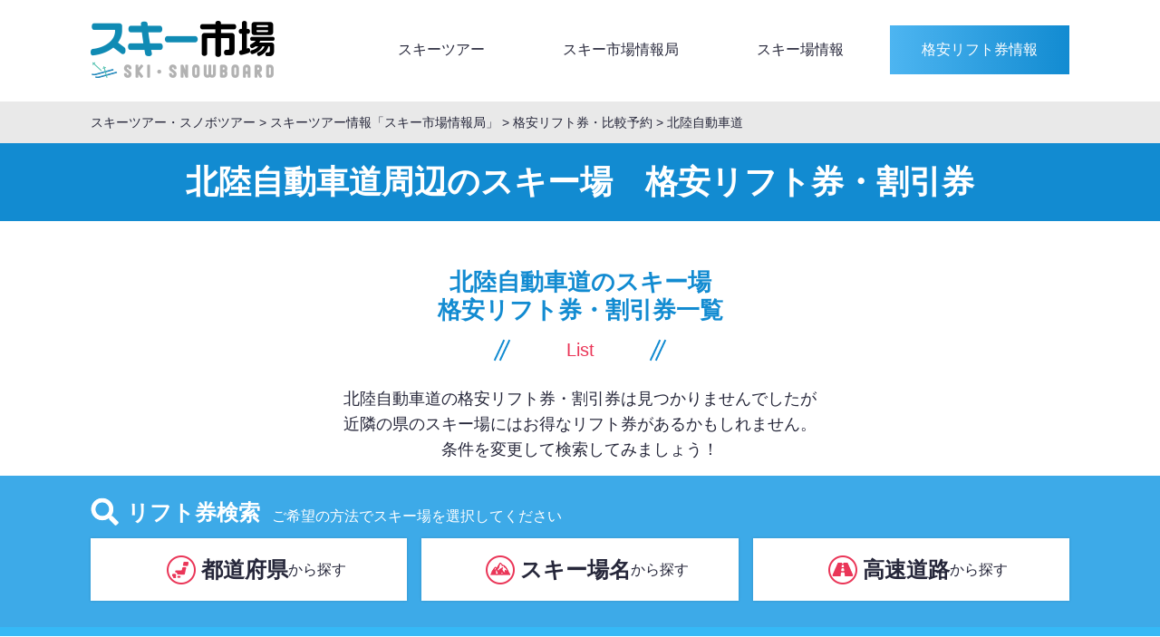

--- FILE ---
content_type: text/html; charset=UTF-8
request_url: https://www.ski-ichiba.jp/navi/lift/highway/hokurikuexpwy/
body_size: 31092
content:
<html>
<head>
	<!-- Google Tag Manager -->
<script>(function(w,d,s,l,i){w[l]=w[l]||[];w[l].push({'gtm.start':
new Date().getTime(),event:'gtm.js'});var f=d.getElementsByTagName(s)[0],
j=d.createElement(s),dl=l!='dataLayer'?'&l='+l:'';j.async=true;j.src=
'https://www.googletagmanager.com/gtm.js?id='+i+dl;f.parentNode.insertBefore(j,f);
})(window,document,'script','dataLayer','GTM-5SBZVD');</script>
<!-- End Google Tag Manager -->
	

<meta charset="utf-8"><meta name="viewport" content="width=device-width, initial-scale=1.0">
<meta http-equiv="content-language" content="ja">
<meta name="description" itemprop="description" content="北陸自動車道周辺のスキー場のリフト券予約・比較を簡単に出来ます！スキー・スノボをするなら絶対に欠かせないリフト券の料金は、スキー場によって大きく異なります。こちらのページでは、北陸自動車道周辺のスキー場のリフト券の最安値を簡単に調べることができます。リフト券は現地で買うより、さまざまな特典も付く事前予約の方がはるかにお得！気になるスキー場が見つかれば、そのまま予約も可能です。楽しいスキー・スノボ旅行に、ぜひお役立てください！">
<meta name="Keywords" content="リフト券,スキー,スノボー,スノーボード,ゲレンデ,スキー場,リフト券,スキー市場情報局" />

<meta name="twitter:card" content="summary_large_image" />
<meta name="twitter:site" content="@ski_ichiba" />
<meta name="twitter:title" content="北陸自動車道周辺のスキー場　格安リフト券・割引券　最安値比較・予約｜スキー市場" />
<meta name="twitter:description" content="北陸自動車道周辺のスキー場のリフト券予約・比較を簡単に出来ます！スキー・スノボをするなら絶対に欠かせないリフト券の料金は、スキー場によって大きく異なります。こちらのページでは、北陸自動車道周辺のスキー場のリフト券の最安値を簡単に調べることができます。リフト券は現地で買うより、さまざまな特典も付く事前予約の方がはるかにお得！気になるスキー場が見つかれば、そのまま予約も可能です。楽しいスキー・スノボ旅行に、ぜひお役立てください！" />
<meta name="twitter:image" content="https://www.ski-ichiba.jp/fair/images/twitter/og_image_lift.jpg" />

<meta property="og:title" content="北陸自動車道周辺のスキー場　格安リフト券・割引券　最安値比較・予約｜スキー市場" />
<meta property="og:type" content="article" />
<meta property="og:description" content="北陸自動車道周辺のスキー場のリフト券予約・比較を簡単に出来ます！スキー・スノボをするなら絶対に欠かせないリフト券の料金は、スキー場によって大きく異なります。こちらのページでは、北陸自動車道周辺のスキー場のリフト券の最安値を簡単に調べることができます。リフト券は現地で買うより、さまざまな特典も付く事前予約の方がはるかにお得！気になるスキー場が見つかれば、そのまま予約も可能です。楽しいスキー・スノボ旅行に、ぜひお役立てください！" />
<meta property="og:url" content="https://www.ski-ichiba.jp/" />
<meta property="og:site_name" content="スキーツアー・スノボバスツアー（日帰り）ならスキー市場" />
<meta property="og:image" content="https://www.ski-ichiba.jp/fair/images/twitter/og_image_lift.jpg" />

<title>
	北陸自動車道周辺のスキー場　格安リフト券・割引券　最安値比較・予約｜スキー市場</title>
<link rel="shortcut icon" href="https://www.ski-ichiba.jp/navi/img/favicon.ico">

<style>
	.text-align-center {
	text-align:center;
	width: 100%;
}

.ski-ticket-column-skitour {
	display:block;
}

.ski-ticket-column-skitour-price {
	color: #ea3658;
	font-size:2.5rem;
}

.ski-ticket-column-skitour-price .price-title {
	color: #000;
	font-size:1.8rem;
}

.hr-line {
	border-top: 1px dashed #bfbfbf;
	margin-bottom: 13px;
	margin-top: 15px;
}

.gerande-table {
	overflow-x: visible!important;
	white-space: normal!important;
}

.gerande-table th {
	word-break : break-all;
	word-wrap:break-word;
}

.gerande-table .gerande-content {
	white-space: normal!important;
}

.alert {
	background-color: #ea3658;
	color: #fff;
	text-align: center;
	padding: 10px;
	font-size: 15px;
}

@media (max-width: 768px) {
	.ski-ticket-column-skitour-price {
		border-top: 1px dashed #bfbfbf;
		padding-top:2vw;
		margin-top:15px;
		text-align:center;
	}


	.gerande-table tr > th:first-child {
		width:auto!important;
	}

	.alert {
		font-size: 3vw;
	}
}


/**FAQ部分追加**/
.arrow {
	float: right;
}

.arrow:before {
	font-family: "Font Awesome 5 Free";
	content: "\f0d7";
}

.arrow-open {
	float: right;
}

.arrow-open:before {
	font-family: "Font Awesome 5 Free";
	content: "\f0d8";
}

.section__faq {
	border-bottom: 1px solid #bfbfbf;
	margin-bottom:10px;
	cursor : pointer;
}

.section__faq .section__faq-title-area {
	width: 95%;
	display: inline-flex;
}

.section__faq .section__faq-title {
	font-weight: bold;
	padding: 15px 10px 15px 10px;
}

.section__faq .section__faq-answer {
	padding: 10px;
	display:none;
	line-height:1.5;
}

@media (max-width: 768px) {
	.section__faq .section__faq-answer {
		line-height:1.2;
	}
}

.footer {
	padding: 24px 0 48px!important;
}

.footer-searchlist {
	font-size: 13px;
	padding: 0px 0 53px!important;
}

.footer-searchlist .search-list__column h3{
	font-size:16px;
	font-weight: bold;
}

.footer-searchlist .search-list__link {
	color: #FFFFFF;
}

.footer-searchlist .search-list__item:not(:first-child) {
	margin-top: 0px;
}

.marginbottom-15 {
	margin-bottom:15px;
}

.hide {
	display:none;
}

.slick-slide img {
    max-width: 96%;
}

@media (min-width: 769px) {
	.footer-searchlist .search-list__title:before {
		content: "";
		width: 7px;
		height: 7px;
		border-top: 1px solid #ffffff;
		border-right: 1px solid #ffffff;
		-webkit-transform: rotate(45deg);
		transform: rotate(45deg);
		position: absolute;
		top: 7px;
		right: 13px;
	}
}

@media (max-width: 768px) {

	.footer-searchlist .search-list__column h3 {
		border-bottom: 1px solid #575757;
		font-size: 4.3vw;
		height: 13.8vw;
		display: -webkit-box;
		display: -ms-flexbox;
		display: flex;
		-webkit-box-align: center;
		-ms-flex-align: center;
		align-items: center;
		padding-left: 5vw;
		font-weight:normal;
	}

	.footer-searchlist .search-list__column h3:before {
		content: "";
		width: 1.9vw;
		height: 1.9vw;
		border-top: 2px solid #fff;
		border-right: 2px solid #fff;
		-webkit-transform: rotate(45deg) translateY(-50%);
		transform: rotate(45deg) translateY(-50%);
		position: absolute;
		top: 50%;
		right: 28px;
	}

	
	.footer-searchlist .search-list__column .arrow-bottom:before {
		content: "";
		width: 1.9vw;
		height: 1.9vw;
		border-top:none;
		border-bottom: 2px solid #fff;
		border-right: 2px solid #fff;
		-webkit-transform: rotate(45deg) translateY(-50%);
		transform: rotate(45deg) translateY(-50%);
		position: absolute;
		top: 50%;
		right: 28px;
	}

	.footer-searchlist .section__inner {
		margin-top:20px;
	}

	.footer-searchlist .search-list__title {
		font-size:4vw;
		padding-top: 10px;
		padding-bottom: 5px;
	}


	.footer-searchlist .search-list__link {
		width: calc((100% - 4.3vw) / 2);
		border-bottom: none;
		padding: 1vw 5vw;
	}

	.footer-searchlist .search-list__link:before {
		content: "";
		width: 1.9vw;
		height: 1.9vw;
		border-top: 2px solid #ffffff;
		border-right: 2px solid #ffffff;
		-webkit-transform: rotate(45deg);
		transform: rotate(45deg);
		position: absolute;
		top: 2.5vw;
		right: 3vw;
	}

	.footer-searchlist .search-list__item {
		margin-bottom:20px;
	}

	.sp-fontsize-3vw {
		font-size:3vw;
	}

	.sp-hide {
		display:none;
	}

	.sp-pos-relative {
		position:relative;
	}
} @charset "UTF-8";
:root {
    --font-default: ヒラギノ角ゴ Pro W3, Hiragino Kaku Gothic Pro, メイリオ, Meiryo, ＭＳ Ｐゴシック, Osaka, sans-serif;
    --color-light-gray: #f4f4f4;
    --color-gray: #ccc;
    --color-dark-gray: #333;
    --color-link: #0578dd;
    --color-text: #26273a;
    --color-selection: rgba(166, 219, 249, .57);
    --color-placeholder: #dcdcdc
}

a, abbr, acronym, address, applet, article, aside, audio, b, big, blockquote, body, canvas, caption, center, cite, code, dd, del, details, dfn, div, dl, dt, em, embed, fieldset, figcaption, figure, footer, form, h1, h2, h3, h4, h5, h6, header, hgroup, html, i, iframe, img, ins, kbd, label, legend, li, main, mark, menu, nav, object, ol, output, p, pre, q, ruby, s, samp, section, small, span, strike, strong, sub, summary, sup, table, tbody, td, tfoot, th, thead, time, tr, tt, u, ul, var, video {
    margin: 0;
    padding: 0;
    border: 0;
    font-size: 100%;
    font: inherit;
    font-weight: 400;
    vertical-align: baseline;
    -webkit-box-sizing: border-box;
    box-sizing: border-box
}

article, aside, details, figcaption, figure, footer, header, hgroup, menu, nav, section {
    display: block
}

html {
    height: 100%;
    font-size: 62.5%
}

body {
    margin: 0 auto;
    -webkit-text-size-adjust: 100%
}

@media (max-width: 768px) {
    body {
        word-wrap: break-word
    }
}

ol, ul {
    list-style: none
}

blockquote, q {
    quotes: none
}

blockquote:after, blockquote:before, q:after, q:before {
    content: "";
    content: none
}

table {
    border-collapse: collapse;
    border-spacing: 0;
    width: 100%
}

input, select, textarea {
    font-size: inherit;
    -webkit-box-shadow: none;
    box-shadow: none;
    max-width: 100%
}

img {
    height: auto;
    max-width: 100%;
    vertical-align: bottom;
    -webkit-backface-visibility: hidden;
    backface-visibility: hidden
}

@media (max-width: 768px) {
    table {
        table-layout: fixed
    }
}

body {
    font-family: ヒラギノ角ゴ Pro W3, Hiragino Kaku Gothic Pro, メイリオ, Meiryo, ＭＳ Ｐゴシック, Osaka, sans-serif;
    font-family: var(--font-default);
    color: #26273a;
    color: var(--color-text);
    letter-spacing: 0;
    line-height: 1;
    -webkit-font-smoothing: antialiased;
    overflow-x: hidden
}

@media (max-width: 768px) {
    body {
        word-break: break-word;
        word-wrap: break-word;
        letter-spacing: 0
    }
}

body[data-state=lock] {
    overflow: hidden
}

@media (-ms-high-contrast: none) {
    body {
        font-family: メイリオ, Meiryo, 游ゴシック, YuGothic, ヒラギノ角ゴ Pro W3, Hiragino Kaku Gothic Pro, ＭＳ\ Ｐゴシック, MS PGothic, sans-serif
    }
}

::-moz-selection {
    background: rgba(166, 219, 249, .57);
    background: var(--color-selection)
}

::selection {
    background: rgba(166, 219, 249, .57);
    background: var(--color-selection)
}

::-webkit-input-placeholder {
    color: #dcdcdc;
    color: var(--color-placeholder)
}

a {
    color: #0578dd;
    color: var(--color-link);
    text-decoration: none
}

a, a img {
    -webkit-transition: all 80ms linear;
    transition: all 80ms linear
}

select {
    height: 40px
}

input, select, textarea {
    -webkit-box-sizing: border-box;
    box-sizing: border-box;
    border: 1px solid #ccc;
    padding: 8px;
    border-radius: 0
}

p + p {
    margin-top: 30px
}

@media (max-width: 768px) {
    p + p {
        margin: 4vw 0
    }
}

em, strong {
    font-weight: 700
}

a, div, dl, label, li, ol, p, span, ul {
    font-weight: inherit
}

main a:hover {
    text-decoration: underline
}

[v-cloak] {
    opacity: 0
}

button, input[type=reset], input[type=submit] {
    -webkit-appearance: button;
    -moz-appearance: button;
    appearance: button
}

button:hover, input[type=reset]:hover, input[type=submit]:hover {
    outline: none
}

.header {
    max-width: 1100px;
    width: 100%;
    margin: 0 auto;
    padding: 0 10px;
    padding-top: 23px;
    padding-bottom: 26px
}

@media (min-width: 769px) {
    .header {
        display: -webkit-box;
        display: -ms-flexbox;
        display: flex;
        -webkit-box-align: center;
        -ms-flex-align: center;
        align-items: center
    }
}

@media (max-width: 768px) {
    .header {
        padding: 0
    }
}

@media (max-width: 768px) {
    .header__primary {
        display: -webkit-box;
        display: -ms-flexbox;
        display: flex;
        -webkit-box-align: center;
        -ms-flex-align: center;
        align-items: center;
        width: 100%;
        height: 17.6vw;
        padding: 0 2.4vw;
        border-bottom: 1px solid #bfbfbf
    }
}

.header__secondary {
    -webkit-box-flex: 1;
    -ms-flex: 1;
    flex: 1;
    display: -webkit-box;
    display: -ms-flexbox;
    display: flex;
    -webkit-box-pack: end;
    -ms-flex-pack: end;
    justify-content: flex-end;
    margin-left: 85px
}

@media (max-width: 768px) {
    .header__secondary {
        margin: 0;
        display: block;
        width: 100%;
        max-height: 0;
        overflow: hidden;
        -webkit-transition: max-height .3s cubic-bezier(.86, -.01, .07, .99);
        transition: max-height .3s cubic-bezier(.86, -.01, .07, .99)
    }

    .header__secondary.active {
        max-height: 1000px;
        -webkit-transition: max-height .9s cubic-bezier(.3, .01, .1, .99);
        transition: max-height .9s cubic-bezier(.3, .01, .1, .99)
    }
}

@media (max-width: 768px) {
    .header-logo {
        width: 29vw
    }
}

.header-nav {
    display: -webkit-box;
    display: -ms-flexbox;
    display: flex;
    width: 100%
}

@media (max-width: 768px) {
    .header-nav {
        display: block
    }
}

.header-nav__list {
    width: 25%
}

@media (max-width: 768px) {
    .header-nav__list {
        width: 100%
    }
}

.header-nav__list--close {
    background: #fff;
    display: -webkit-box;
    display: -ms-flexbox;
    display: flex;
    -webkit-box-align: center;
    -ms-flex-align: center;
    align-items: center;
    -webkit-box-pack: center;
    -ms-flex-pack: center;
    justify-content: center;
    height: 18.7vw
}

@media (min-width: 769px) {
    .header-nav__list--close {
        display: none
    }
}

.header-nav__item {
    color: #26273a;
    color: var(--color-text);
    display: -webkit-box;
    display: -ms-flexbox;
    display: flex;
    -webkit-box-pack: center;
    -ms-flex-pack: center;
    justify-content: center;
    -webkit-box-align: center;
    -ms-flex-align: center;
    align-items: center;
    width: 100%;
    height: 54px;
    font-size: 1.6rem;
    line-height: 1.6
}

.header-nav__item:hover {
    color: #0578dd;
    color: var(--color-link)
}

@media (max-width: 768px) {
    .header-nav__item {
        position: relative;
        -webkit-box-pack: start;
        -ms-flex-pack: start;
        justify-content: flex-start;
        background: #f6f6f6;
        padding: 2vw;
        height: 13.8vw;
        border-bottom: 1px solid #e0e0e0;
        font-size: 4.3vw
    }

    .header-nav__item:before {
        content: "";
        width: 1.9vw;
        height: 1.9vw;
        border-top: 2px solid #333;
        border-right: 2px solid #333;
        -webkit-transform: rotate(45deg) translateY(-50%);
        transform: rotate(45deg) translateY(-50%);
        position: absolute;
        top: 50%;
        right: 28px
    }
}

@media (min-width: 769px) {
    .header-nav__item--button {
        color: #fff;
        background: -webkit-gradient(linear, left top, right top, from(#4db5f1), to(#128bd1));
        background: linear-gradient(90deg, #4db5f1, #128bd1)
    }

    .header-nav__item--button:hover {
        opacity: .8;
        color: #fff
    }
}

.header-nav__item--close {
    border-bottom: 0;
    background: #333;
    color: #fff;
    display: -webkit-box;
    display: -ms-flexbox;
    display: flex;
    -webkit-box-align: center;
    -ms-flex-align: center;
    align-items: center;
    -webkit-box-pack: center;
    -ms-flex-pack: center;
    justify-content: center;
    cursor: pointer;
    height: 10.7vw;
    width: 64vw
}

.header-nav__item--close:before {
    display: none
}

@media (min-width: 769px) {
    .header-nav__item--close {
        display: none
    }
}

.header-nav__item--close span {
    position: relative;
    left: -1vw;
    padding-left: 7.5vw
}

.header-nav__item--close span:after, .header-nav__item--close span:before {
    content: "";
    width: 5vw;
    height: 1px;
    background: #fff;
    position: absolute;
    top: 3vw;
    left: 0
}

.header-nav__item--close span:before {
    -webkit-transform: rotate(45deg);
    transform: rotate(45deg)
}

.header-nav__item--close span:after {
    -webkit-transform: rotate(135deg);
    transform: rotate(135deg)
}

@media (min-width: 769px) {
    .mobile-header-button {
        display: none
    }
}

@media (max-width: 768px) {
    .mobile-header-button {
        display: -webkit-box;
        display: -ms-flexbox;
        display: flex;
        -webkit-box-flex: 1;
        -ms-flex: 1;
        flex: 1;
        -webkit-box-pack: end;
        -ms-flex-pack: end;
        justify-content: flex-end;
        -webkit-box-align: center;
        -ms-flex-align: center;
        align-items: center;
        height: 100%
    }
}

.mobile-header-button img {
    width: 3.8vw;
    display: block;
    margin: 0 auto 1.1vw
}

.mobile-header-button span {
    font-size: 2.4vw;
    display: block;
    color: #26273a;
    color: var(--color-text);
    line-height: 1.5
}

.mobile-header-button__item--login {
    position: absolute;
    right: 16.6vw;
    top: 0;
    height: 17.6vw;
    width: 14vw;
    text-align: center;
    padding-top: 4.5vw
}

.mobile-header-button__item--menu {
    position: absolute;
    right: 2.4vw;
    top: 0;
    cursor: pointer;
    height: 17.6vw;
    width: 14vw;
    display: block;
    padding-top: 2.5vw
}

.icon-hamburger {
    position: relative;
    width: 7vw
}

.icon-hamburger span {
    display: block;
    position: absolute;
    height: 2px;
    width: 100%;
    background: #333;
    left: 3.4vw;
    -webkit-transition: .6s ease-in-out;
    transition: .6s ease-in-out
}

.icon-hamburger span:first-child {
    top: 2.2vw
}

.icon-hamburger span:nth-child(2) {
    top: 4.1vw
}

.icon-hamburger span:nth-child(3) {
    top: 6vw
}

.icon-hamburger + span {
    position: absolute;
    top: 10vw;
    left: 0;
    width: 100%;
    text-align: center
}

.footer {
    background: #00aaea;
    color: #fff;
    padding: 40px 0 48px;
    font-size: 1.6rem
}

@media (max-width: 768px) {
    .footer {
        background: #333;
        padding: 0 0 18px
    }
}

.footer__inner {
    max-width: 1100px;
    width: 100%;
    margin: 0 auto;
    padding: 0 10px
}

@media (max-width: 768px) {
    .footer__inner {
        padding: 0
    }
}

.footer-nav {
    display: -webkit-box;
    display: -ms-flexbox;
    display: flex;
    -webkit-box-pack: center;
    -ms-flex-pack: center;
    justify-content: center;
    width: 100%
}

@media (max-width: 768px) {
    .footer-nav {
        display: block
    }
}

.footer-nav__list {
    position: relative
}

.footer-nav__list:not(:first-child) {
    margin-left: 24px;
    padding-left: 24px
}

@media (max-width: 768px) {
    .footer-nav__list:not(:first-child) {
        margin: 0;
        padding: 0
    }
}

@media (min-width: 769px) {
    .footer-nav__list:not(:first-child):before {
        content: "";
        position: absolute;
        left: 0;
        top: 0;
        width: 1px;
        height: 100%;
        background: #fff
    }
}

.footer-nav__item {
    color: #fff;
    display: block;
    position: relative
}

.footer-nav__item:hover {
    text-decoration: underline
}

@media (max-width: 768px) {
    .footer-nav__item {
        border-bottom: 1px solid #575757;
        font-size: 4.3vw;
        height: 13.8vw;
        display: -webkit-box;
        display: -ms-flexbox;
        display: flex;
        -webkit-box-align: center;
        -ms-flex-align: center;
        align-items: center;
        padding-left: 5vw
    }

    .footer-nav__item:before {
        content: "";
        width: 1.9vw;
        height: 1.9vw;
        border-top: 2px solid #fff;
        border-right: 2px solid #fff;
        -webkit-transform: rotate(45deg) translateY(-50%);
        transform: rotate(45deg) translateY(-50%);
        position: absolute;
        top: 50%;
        right: 28px
    }
}

.footer-logo {
    width: 29vw;
    margin: 4.3vw auto 0
}

@media (min-width: 769px) {
    .footer-logo {
        display: none
    }
}

.footer-copyright-pc {
    text-align: center;
    display: block;
    margin-top: 80px
}

@media (max-width: 768px) {
    .footer-copyright-pc {
        display: none
    }
}

.footer-copyright-mobile {
    display: block;
    margin-top: 4.3vw;
    font-size: 3.2vw;
    text-align: center
}

@media (min-width: 769px) {
    .footer-copyright-mobile {
        display: none
    }
}

@media (min-width: 769px) {
    body {
        min-width: 1080px;
        overflow: auto
    }
}

.container {
    font-size: 1.6rem;
    display: -webkit-box;
    display: -ms-flexbox;
    display: flex;
    -webkit-box-orient: vertical;
    -webkit-box-direction: normal;
    -ms-flex-direction: column;
    flex-direction: column;
    min-height: 100vh;
    width: 100%;
    height: auto;
    position: relative
}

@media (max-width: 768px) {
    .container {
        font-size: 4.3vw
    }
}

.main {
    -webkit-box-flex: 1;
    -ms-flex: 1 0 auto;
    flex: 1 0 auto
}

.page-header {
    background: #128bd1
}

.page-header__title {
    max-width: 1100px;
    width: 100%;
    margin: 0 auto;
    padding: 0 10px;
    color: #fff;
    font-weight: 700;
    font-size: 3.6rem;
    line-height: 1.4;
    padding-top: 18px;
    padding-bottom: 18px;
    text-align: center
}

@media (max-width: 768px) {
    .page-header__title {
        font-size: 5.6vw;
        padding: 2.7vw
    }
}

.page-desc {
    max-width: 1100px;
    width: 100%;
    margin: 0 auto;
    padding: 0 10px;
    line-height: 1.6;
    margin-top: 35px
}

@media (max-width: 768px) {
    .page-desc {
        margin-top: 4vw;
        font-size: 3.2vw
    }
}

@media (min-width: 769px) {
    .mobile-break {
        display: none
    }
}

.breadcrumb {
    width: 100%;
    padding: 16px 0;
    background: #e9e9e9;
    font-size: 1.4rem
}

@media (max-width: 768px) {
    .breadcrumb {
        padding: 2.4vw 0;
        white-space: nowrap;
        overflow-x: auto;
        font-size: 3vw
    }
}

.breadcrumb__inner {
    max-width: 1100px;
    width: 100%;
    margin: 0 auto;
    padding: 0 10px
}

.breadcrumb__link {
    color: #26273a;
    color: var(--color-text)
}

.breadcrumb__link:hover {
    color: #0578dd;
    color: var(--color-link)
}

.pagination {
    display: -webkit-box;
    display: -ms-flexbox;
    display: flex;
    -webkit-box-align: center;
    -ms-flex-align: center;
    align-items: center;
    -webkit-box-pack: center;
    -ms-flex-pack: center;
    justify-content: center;
    width: 100%;
    padding: 14px;
    margin-top: 32px
}

@media (max-width: 768px) {
    .pagination {
        -ms-flex-wrap: wrap;
        flex-wrap: wrap;
        padding: 0;
        margin-top: 8vw
    }
}

.pagination a {
    display: -webkit-box;
    display: -ms-flexbox;
    display: flex;
    -webkit-box-align: center;
    -ms-flex-align: center;
    align-items: center;
    -webkit-box-pack: center;
    -ms-flex-pack: center;
    justify-content: center;
    color: #ea3658;
    height: 100%
}

.pagination a.current, .pagination a:hover {
    background: #ea3658;
    color: #fff
}

.pagination a:hover {
    text-decoration: none
}

.pagination__item {
    line-height: 1;
    margin: 0 10px;
    width: 36px;
    height: 46px;
    border: 1px solid #ea3658;
    font-weight: 700;
    border-radius: 5px;
    overflow: hidden
}

@media (max-width: 768px) {
    .pagination__item {
        font-size: 3.5vw;
        width: 8.6vw;
        height: 8.6vw;
        margin: 0 2.7vw
    }
}

.pagination__item--current {
    background: #ea3658
}

.pagination__item--current a {
    color: #fff;
    cursor: default;
    pointer-events: none
}

.pagination__item--next, .pagination__item--prev {
    position: relative
}

.pagination__item--next:before, .pagination__item--prev:before {
    content: "";
    border-top: 2px solid #ea3658;
    border-right: 2px solid #ea3658;
    width: 8px;
    height: 8px;
    position: absolute;
    top: 50%;
    left: 50%;
    -webkit-transform: translateY(-50%) translateX(-50%) rotate(45deg);
    transform: translateY(-50%) translateX(-50%) rotate(45deg)
}

.pagination__item--next:hover:before, .pagination__item--prev:hover:before {
    border-top-color: #fff;
    border-right-color: #fff
}

.pagination__item--prev:before {
    -webkit-transform: translateY(-50%) translateX(-50%) rotate(-135deg);
    transform: translateY(-50%) translateX(-50%) rotate(-135deg);
    left: calc(50% - -2px)
}

.pagination__item--next:before {
    -webkit-transform: translateY(-50%) translateX(-50%) rotate(45deg);
    transform: translateY(-50%) translateX(-50%) rotate(45deg);
    left: calc(50% - 2px)
}

.main-view {
    padding-top: 35px
}

@media (min-width: 769px) {
    .main-view {
        height: 400px;
        background: url(https://www.ski-ichiba.jp/navi/lift/img/mainview-bg.jpg) no-repeat top
    }
}

@media (max-width: 768px) {
    .main-view {
        background: url(https://www.ski-ichiba.jp/navi/lift/img/mobile/mainview-bg.jpg) no-repeat top;
        background-size: contain;
        padding-top: 5vw;
        padding-bottom: 2.6vw
    }
}

.main-view__inner {
    max-width: 1100px;
    width: 100%;
    margin: 0 auto;
    padding: 0 10px
}

@media (min-width: 769px) {
    .main-view__inner {
        display: -webkit-box;
        display: -ms-flexbox;
        display: flex
    }
}

@media (max-width: 768px) {
    .main-view__banner {
        display: block;
        margin-top: 4vw
    }
}

@media (min-width: 769px) {
    .main-view__banner {
        margin-left: 60px
    }
}

.main-view__banner:hover {
    opacity: .9
}


.section {
    padding: 52px 0 53px
}

@media (max-width: 768px) {
    .section {
        padding: 6vw 0
    }
}

.section--light-blue {
    background: #eff5f6
}

.section__inner {
    max-width: 1100px;
    width: 100%;
    margin: 0 auto;
    padding: 0 10px
}

.section__header {
    text-align: center;
    width: 100%
}

.section__title {
    font-size: 2.6rem;
    color: #128bd1;
    width: 100%;
    font-weight: 700;
    line-height: 1.2
}

@media (max-width: 768px) {
    .section__title {
        font-size: 5.6vw
    }
}

.section__title-en {
    color: #ea3658;
    display: inline-block;
    min-width: 180px;
    position: relative;
    margin-top: 16px;
    font-size: 2rem;
    padding-top: 2px
}

@media (max-width: 768px) {
    .section__title-en {
        font-size: 3.8vw;
        min-width: 30vw;
        padding: 0 8vw
    }
}

.section__title-en span:after, .section__title-en span:before {
    content: "";
    position: absolute;
    top: 0;
    height: 25px;
    width: 2px;
    background: #128bd1;
    -webkit-transform: rotate(25deg);
    transform: rotate(25deg)
}

@media (max-width: 768px) {
    .section__title-en span:after, .section__title-en span:before {
        height: 5vw
    }
}

.section__title-en span:before {
    right: 0
}

.section__title-en span:after {
    right: 6px
}

.section__title-en:after, .section__title-en:before {
    content: "";
    position: absolute;
    top: 0;
    height: 25px;
    width: 2px;
    background: #128bd1;
    -webkit-transform: rotate(25deg);
    transform: rotate(25deg)
}

@media (max-width: 768px) {
    .section__title-en:after, .section__title-en:before {
        height: 5vw
    }
}

.section__title-en:before {
    left: 0
}

.section__title-en:after {
    left: 6px
}

.section__content {
    margin-top: 30px;
    position: relative
}

@media (max-width: 768px) {
    .section__content {
        margin-top: 7.5vw
    }
}

.section__content--ranking {
    padding-top: 30px
}

@media (max-width: 768px) {
    .section__content--ranking {
        padding-top: 0
    }
}

.lift-point-section {
    border: 7px solid #eac3c6;
    position: relative;
    z-index: 1;
    padding: 28px 25px
}

@media (max-width: 768px) {
    .lift-point-section {
        border-width: 1vw;
        padding: 3.8vw
    }
}

.lift-point-section:not(:first-child) {
    margin-top: 56px
}

.lift-point-section:before {
    content: "";
    position: absolute;
    top: 0;
    left: 0;
    width: calc(100% - 10px);
    height: calc(100% - 10px);
    border: 5px solid #faeaeb;
    background: #fff;
    z-index: -1
}

@media (max-width: 768px) {
    .lift-point-section:before {
        width: calc(100% - 2vw);
        height: calc(100% - 2vw);
        border-width: 1vw
    }
}

@media (min-width: 769px) {
    .lift-point-section__thumb {
        float: right;
        margin-top: -68px;
        margin-right: -28px
    }
}

@media (max-width: 768px) {
    .lift-point-section__thumb {
        margin-top: -6vw;
        margin-right: -3vw;
        padding-left: 14vw
    }
}

.lift-point-section__title {
    font-size: 3rem;
    font-weight: 700
}

@media (max-width: 768px) {
    .lift-point-section__title {
        display: none
    }
}

.lift-point-section__content {
    line-height: 1.8;
    margin-top: 20px
}

@media (max-width: 768px) {
    .lift-point-section__content {
        font-size: 3.8vw
    }
}

.lift-point-section__content em {
    color: #e10000
}

.ski-detail {
    max-width: 1100px;
    width: 100%;
    margin: 0 auto;
    padding: 0 10px;
    margin-top: 35px
}

@media (min-width: 769px) {
    .ski-detail {
        display: -webkit-box;
        display: -ms-flexbox;
        display: flex
    }
}

@media (max-width: 768px) {
    .ski-detail {
        margin-top: 4vw;
        font-size: 3.8vw
    }
}

@media (min-width: 769px) {
    .ski-detail__thumb {
        width: 325px;
        height: 244px;
        overflow: hidden;
        position: relative
    }

    .ski-detail__thumb img {
        position: absolute;
        max-width: 350px;
        max-height: 350px;
        top: 50%;
        left: 50%;
        -webkit-transform: translateX(-50%) translateY(-50%);
        transform: translateX(-50%) translateY(-50%)
    }
}

@media (max-width: 768px) {
    .ski-detail__thumb {
        text-align: center
    }
}

.ski-detail__content {
    -webkit-box-flex: 1;
    -ms-flex: 1;
    flex: 1;
    margin-left: 18px;
    padding-top: 13px
}

@media (max-width: 768px) {
    .ski-detail__content {
        margin-left: 0;
        padding-top: 5.4vw
    }
}

.ski-detail__desc {
    line-height: 1.8;
    margin-top: 23px;
    padding-top: 10px;
    border-top: 1px dashed #bfbfbf
}

@media (max-width: 768px) {
    .ski-detail__desc {
        margin-top: 4vw;
        padding-top: 2vw
    }
}

.ski-detail-info {
    display: -webkit-box;
    display: -ms-flexbox;
    display: flex;
    -ms-flex-wrap: wrap;
    flex-wrap: wrap;
    width: 100%
}

.ski-detail-info__content:nth-child(n+3), .ski-detail-info__title:nth-child(n+3) {
    margin-top: 18px
}

@media (max-width: 768px) {
    .ski-detail-info__content:nth-child(n+3), .ski-detail-info__title:nth-child(n+3) {
        margin-top: 3vw
    }
}

.ski-detail-info__title {
    font-weight: 700;
    padding-left: 26px;
    position: relative;
    width: 128px
}

@media (max-width: 768px) {
    .ski-detail-info__title {
        padding-left: 7vw;
        width: 26vw
    }
}

.ski-detail-info__title:before {
    content: "";
    width: 17px;
    height: 17px;
    position: absolute;
    left: 0;
    top: 0
}

@media (max-width: 768px) {
    .ski-detail-info__title:before {
        width: 5.4vw;
        height: 4.8vw;
        background-size: 5.4vw 4.8vw
    }
}

.ski-detail-info__title--address:before {
    background: url(https://www.ski-ichiba.jp/navi/lift/img/icon-post-black.png) no-repeat 0 0
}

.ski-detail-info__title--access:before {
    width: 20px;
    height: 18px;
    background: url(https://www.ski-ichiba.jp/navi/lift/img/icon-car-black.png) no-repeat 0 0
}

.ski-detail-info__content {
    width: calc(100% - 128px)
}

@media (max-width: 768px) {
    .ski-detail-info__content {
        width: calc(100% - 26vw)
    }
}

.ticket-detail {
    max-width: 1100px;
    width: 100%;
    margin: 0 auto;
    padding: 0 10px;
    margin-top: 35px
}

@media (min-width: 769px) {
    .ticket-detail {
        display: -webkit-box;
        display: -ms-flexbox;
        display: flex
    }
}

@media (max-width: 768px) {
    .ticket-detail {
        margin-top: 4vw;
        font-size: 3.8vw
    }
}

@media (min-width: 769px) {
    .ticket-detail__thumb {
        width: 325px;
        height: 244px;
        overflow: hidden;
        position: relative
    }

    .ticket-detail__thumb img {
        position: absolute;
        max-width: 350px;
        max-height: 350px;
        top: 50%;
        left: 50%;
        -webkit-transform: translateX(-50%) translateY(-50%);
        transform: translateX(-50%) translateY(-50%)
    }
}

@media (max-width: 768px) {
    .ticket-detail__thumb {
        text-align: center;
        margin-bottom: 3vw;
    }
}

.ticket-detail__content {
    -webkit-box-flex: 1;
    -ms-flex: 1;
    flex: 1;
    margin-left: 18px;
    position: relative;
    padding-bottom: 30px
}

@media (max-width: 768px) {
    .ticket-detail__content {
        margin-left: 0;
        padding-bottom: 0
    }
}

.ticket-detail__desc {
    line-height: 1.8
}

@media (max-width: 768px) {
    .ticket-detail__desc {
        padding-top: 2vw
    }
}

.ticket-detail__price {
    margin-top: 7px;
    display: -webkit-box;
    display: -ms-flexbox;
    display: flex;
    -webkit-box-pack: end;
    -ms-flex-pack: end;
    justify-content: flex-end;
    -webkit-box-align: end;
    -ms-flex-align: end;
    align-items: flex-end
}

@media (max-width: 768px) {
    .ticket-detail__price {
        margin-top: 4vw
    }
}

.ticket-detail__desc + .ticket-detail__price {
    margin-top: 10px
}

@media (max-width: 768px) {
    .ticket-detail__desc + .ticket-detail__price {
        margin-top: 2.7vw
    }
}

.ticket-detail__price-before {
    font-size: 2.1rem;
    color: #128bd1;
    margin-left: 25px
}

.ticket-detail__price-before span {
    text-decoration: line-through;
    color: #26273a;
    color: var(--color-text)
}

@media (max-width: 768px) {
    .ticket-detail__price-before {
        font-size: 4.6vw
    }
}

.ticket-detail__price-after {
    color: #ea3658;
    font-weight: 700;
    font-size: 2.4rem;
    margin-left: 14px;
    position: relative;
    top: 4px
}

@media (max-width: 768px) {
    .ticket-detail__price-after {
        font-size: 6.2vw;
        margin-left: 2vw;
        top: 0
    }
}

.ticket-detail__price-after:before {
    content: "\2192";
    color: #26273a;
    color: var(--color-text);
    font-size: 2.4rem;
    text-decoration: none;
    margin-right: 8px;
    position: relative;
    top: -2px
}

@media (max-width: 768px) {
    .ticket-detail__price-after:before {
        font-size: 5.4vw;
        margin-right: 0;
        top: 0
    }
}

.ticket-detail__price-after em {
    font-size: 3.3rem
}

@media (max-width: 768px) {
    .ticket-detail__price-after em {
        font-size: 6.2vw
    }
}

.ticket-detail__sale-icon {
    background: #ea3658;
    font-size: 1.8rem;
    font-weight: 700;
    text-align: center;
    color: #fff;
    padding: 8px 14px 10px;
    display: inline-block;
    position: relative;
    top: 7px
}

@media (max-width: 768px) {
    .ticket-detail__sale-icon {
        font-size: 3.5vw;
        padding: 1.2vw 3.5vw;
        top: .7vw
    }
}

.ticket-detail__sale-icon em {
    font-size: 1.8rem
}

@media (max-width: 768px) {
    .ticket-detail__sale-icon em {
        font-size: 3.5vw
    }
}

.ticket-detail__footer {
    position: absolute;
    right: 0;
    bottom: 0;
    color: #878787
}

@media (max-width: 768px) {
    .ticket-detail__footer {
        text-align: right;
        position: static;
        margin-top: 6.4vw;
        font-size: 3vw
    }
}

.ticket-detail-content__title {
    font-size: 2.8rem;
    font-weight: 700;
    border-left: 6px solid #35b9f6;
    padding: 6px 0 8px 22px
}

@media (max-width: 768px) {
    .ticket-detail-content__title {
        font-size: 4.8vw;
        border-left-width: 3px;
        padding: 1vw 0 1.2vw 3vw
    }
}

.ticket-detail-content__desc {
    margin-top: 16px;
    line-height: 1.6;
    font-size: 1.8rem
}

@media (max-width: 768px) {
    .ticket-detail-content__desc {
        margin-top: 2vw;
        font-size: 3.5vw
    }
}

.ticket-detail-info {
    display: -webkit-box;
    display: -ms-flexbox;
    display: flex;
    width: 100%;
    -ms-flex-wrap: wrap;
    flex-wrap: wrap;
    -webkit-box-align: start;
    -ms-flex-align: start;
    align-items: flex-start;
    line-height: 1.4;
    margin-top: 56px
}

@media (max-width: 768px) {
    .ticket-detail-info {
        margin-top: 7vw;
        display: block
    }
}

@media (min-width: 769px) {
    .ticket-detail-info__desc:nth-child(n+3), .ticket-detail-info__title:nth-child(n+3) {
        margin-top: 8px
    }
}

.ticket-detail-info__title {
    width: 140px;
    background: #eff5f6;
    color: #128bd1;
    font-weight: 700;
    text-align: center;
    padding: 5px
}

@media (max-width: 768px) {
    .ticket-detail-info__title {
        width: 29.4vw;
        display: inline-block;
        font-size: 3.2vw;
        padding: 1.4vw
    }

    .ticket-detail-info__title:nth-child(n+3) {
        margin-top: 3vw
    }
}

.ticket-detail-info__desc {
    padding-left: 10px;
    width: calc(100% - 140px);
    font-size: 1.8rem
}

@media (max-width: 768px) {
    .ticket-detail-info__desc {
        width: 100%;
        font-size: 3.5vw;
        padding-left: 0;
        margin-top: 2vw
    }
}

.lift-card {
    display: -webkit-box;
    display: -ms-flexbox;
    display: flex;
    -ms-flex-wrap: wrap;
    flex-wrap: wrap;
    width: 100%;
    counter-reset: a 3
}

@media (max-width: 768px) {
    .lift-card {
        display: block
    }
}

.lift-card:not(:first-child) {
    margin-top: 12px
}

.lift-card__item {
    background: #fff;
    border: 1px solid #d8ddde;
    display: block;
    width: calc((100% - 36px) / 4);
    padding: 10px 10px 25px;
    color: inherit;
    -webkit-box-shadow: 0 0 1px 0 #e8edee;
    box-shadow: 0 0 1px 0 #e8edee;
    position: relative;
    -webkit-transition: -webkit-transform .2s cubic-bezier(.47, 0, .27, 1.01);
    transition: -webkit-transform .2s cubic-bezier(.47, 0, .27, 1.01);
    transition: transform .2s cubic-bezier(.47, 0, .27, 1.01);
    transition: transform .2s cubic-bezier(.47, 0, .27, 1.01), -webkit-transform .2s cubic-bezier(.47, 0, .27, 1.01)
}

@media (max-width: 768px) {
    .lift-card__item {
        width: 100%;
        padding: 2.7vw 2.7vw 6vw
    }
}

@media (min-width: 769px) {
    .lift-card__item:not(.lift-card__item--large):not(:nth-child(4n+1)) {
        margin-left: 12px
    }
}

@media (max-width: 768px) {
    .lift-card__item:not(:first-child) {
        margin-top: 2.7vw
    }
}

.lift-card__item--large {
    width: calc((100% - 24px) / 3);
    color: #fff;
    position: relative;
    z-index: 1;
    padding: 0;
    -webkit-box-shadow: 0 0 3px 0 #d9d9d9;
    box-shadow: 0 0 3px 0 #d9d9d9
}

@media (max-width: 768px) {
    .lift-card__item--large {
        width: 100%
    }
}

.lift-card__item--large:before {
    content: "";
    width: 78px;
    height: 100px;
    position: absolute;
    right: 0;
    top: -80px;
    z-index: 1
}

@media (max-width: 768px) {
    .lift-card__item--large:before {
        top: -10.8vw;
        width: 21.4vw;
        height: 27vw
    }
}

@media (min-width: 769px) {
    .lift-card__item--large:not(:nth-child(3n+1)) {
        margin-left: 12px
    }
}

@media (max-width: 768px) {
    .lift-card__item--large:not(:first-child) {
        margin-top: 13vw
    }
}

.lift-card__item--large .lift-card__inner {
    overflow: hidden;
    position: relative;
    padding: 10px 10px 25px
}

.lift-card__item--large .lift-card__inner:before {
    content: "";
    position: absolute;
    right: 40px;
    bottom: -70px;
    width: 60px;
    height: 280px;
    -webkit-transform: rotate(45deg);
    transform: rotate(45deg);
    background: hsla(0, 0%, 100%, .17);
    z-index: -1
}

.lift-card__item--large .lift-card__content, .lift-card__item--large .lift-card__header {
    border-bottom-color: #fff
}

.lift-card__item--large .lift-card__title {
    text-align: left
}

.lift-card__item--large .lift-card__title em {
    font-size: 2.4rem
}

.lift-card__item--large .lift-card__desc {
    background: #fff;
    color: #26273a;
    color: var(--color-text);
    border-radius: 8px;
    padding: 10px 14px;
    font-size: 1.4rem;
    font-weight: 700;
    text-align: left;
    line-height: 1.6
}

@media (max-width: 768px) {
    .lift-card__item--large .lift-card__desc {
        font-size: 4.3vw;
        padding: 3.8vw
    }
}

.lift-card__item--large .lift-card__price-before {
    font-size: 2rem
}

.lift-card__item--large .lift-card__price-after {
    color: #fcff1d;
    font-size: 3.8rem
}

.lift-card__item--large .lift-card__price-after em {
    font-size: 3.8rem
}

.lift-card__item--large .lift-card__price-after:before {
    color: #fff;
    font-size: 2.4rem
}

.lift-card__item--large .lift-card__tag {
    background: #fff;
    color: #26273a;
    color: var(--color-text);
    font-size: 1.4rem
}

.lift-card__item--1st {
    background: #f1aa00
}

.lift-card__item--1st:before {
    background: url(https://www.ski-ichiba.jp/navi/lift/img/icon-rank-1st.png) no-repeat 0 0
}

@media (max-width: 768px) {
    .lift-card__item--1st:before {
        background-size: contain
    }
}

.lift-card__item--2nd {
    background: #9e9e9e
}

.lift-card__item--2nd:before {
    background: url(https://www.ski-ichiba.jp/navi/lift/img/icon-rank-2nd.png) no-repeat 0 0
}

@media (max-width: 768px) {
    .lift-card__item--2nd:before {
        background-size: contain
    }
}

.lift-card__item--3rd {
    background: #ec977d
}

.lift-card__item--3rd:before {
    background: url(https://www.ski-ichiba.jp/navi/lift/img/icon-rank-3rd.png) no-repeat 0 0
}

@media (max-width: 768px) {
    .lift-card__item--3rd:before {
        background-size: contain
    }
}

.lift-card__item--4-and-more:before {
    counter-increment: a 1;
    content: counter(a);
    position: absolute;
    right: 11px;
    top: 0;
    width: 33px;
    height: 15px;
    background: #128bd1;
    color: #fff;
    font-size: 2rem;
    padding-top: 3px;
    z-index: 1;
    text-align: center
}

@media (max-width: 768px) {
    .lift-card__item--4-and-more:before {
        width: 12vw;
        height: 5vw;
        font-size: 6.7vw;
        padding-top: 1.4vw;
        right: 3vw
    }
}

.lift-card__item--4-and-more:after {
    content: "";
    border-top: 16px solid #128bd1;
    border-left: 17px solid transparent;
    border-right: 16px solid transparent;
    position: absolute;
    top: 18px;
    right: 11px
}

@media (max-width: 768px) {
    .lift-card__item--4-and-more:after {
        border-top-width: 6vw;
        border-left-width: 6vw;
        border-right-width: 6vw;
        right: 3vw;
        top: 6.4vw
    }
}

.lift-card__item:hover {
    text-decoration: none;
    -webkit-transform: translateY(-10px);
    transform: translateY(-10px)
}

.lift-card__header {
    display: -webkit-box;
    display: -ms-flexbox;
    display: flex;
    -webkit-box-align: center;
    -ms-flex-align: center;
    align-items: center;
    width: 100%;
    border-bottom: 1px dashed #c7c7c7;
    padding-bottom: 9px
}

@media (max-width: 768px) {
    .lift-card__header {
        padding-bottom: 3.8vw
    }
}

.lift-card__thumb {
    width: 46px;
    height: 46px;
    overflow: hidden;
    border-radius: 100px;
    position: relative
}

@media (max-width: 768px) {
    .lift-card__thumb {
        width: 16vw;
        height: 16vw;
        border-radius: 100vw
    }
}

.lift-card__thumb img {
    position: absolute;
    max-width: 60px;
    max-height: 60px;
    top: 50%;
    left: 50%;
    -webkit-transform: translateX(-50%) translateY(-50%);
    transform: translateX(-50%) translateY(-50%)
}

@media (max-width: 768px) {
    .lift-card__thumb img {
        max-width: 21.5vw;
        max-height: 21.5vw
    }
}

.lift-card__title {
    -webkit-box-flex: 1;
    -ms-flex: 1;
    flex: 1;
    margin-left: 9px;
    font-size: 1.2rem
}

@media (max-width: 768px) {
    .lift-card__title {
        font-size: 4.3vw;
        margin-left: 2.4vw
    }
}

.lift-card__title em {
    font-size: 1.6rem;
    font-weight: 700;
    display: block;
    margin-top: 6px
}

@media (max-width: 768px) {
    .lift-card__title em {
        font-size: 5.6vw;
        margin-top: 1.6vw
    }
}

.lift-card__content {
    padding: 15px 0;
    border-bottom: 1px dashed #c7c7c7
}

@media (max-width: 768px) {
    .lift-card__content {
        padding: 2.9vw 0 4vw
    }
}

.lift-card__desc {
    color: #128bd1;
    font-weight: 700;
    line-height: 1.3
}

@media (max-width: 768px) {
    .lift-card__desc {
        font-size: 5vw
    }
}

.lift-card__sale-icon {
    background: #ea3658;
    font-size: 1.5rem;
    font-weight: 700;
    text-align: center;
    margin-top: 10px;
    color: #fff;
    padding: 2px 0 3px
}

@media (max-width: 768px) {
    .lift-card__sale-icon {
        font-size: 4.3vw;
        margin-top: 2.7vw;
        padding: 1.2vw
    }
}

.lift-card__sale-icon em {
    font-size: 1.8rem
}

@media (max-width: 768px) {
    .lift-card__sale-icon em {
        font-size: 5.6vw
    }
}

.lift-card__price {
    margin-top: 8px;
    text-align: center
}

@media (max-width: 768px) {
    .lift-card__price {
        margin-top: 2.4vw
    }
}

.lift-card__price-before {
    text-decoration: line-through;
    font-size: 1.2rem
}

@media (max-width: 768px) {
    .lift-card__price-before {
        font-size: 4.6vw
    }
}

.lift-card__price-after {
    color: #ea3658;
    font-weight: 700;
    font-size: 2rem
}

@media (max-width: 768px) {
    .lift-card__price-after {
        font-size: 6.7vw
    }
}

.lift-card__price-after:before {
    content: "\2192";
    color: #26273a;
    color: var(--color-text);
    font-size: 1.6rem;
    position: relative;
    text-decoration: none;
    margin-right: 8px
}

@media (max-width: 768px) {
    .lift-card__price-after:before {
        font-size: 5.9vw
    }
}

.lift-card__price-after em {
    font-size: 2.6rem
}

@media (max-width: 768px) {
    .lift-card__price-after em {
        font-size: 9.6vw
    }
}

.lift-tags__list {
    display: -webkit-box;
    display: -ms-flexbox;
    display: flex;
    -ms-flex-wrap: wrap;
    flex-wrap: wrap;
}

@media (max-width: 768px) {
    .lift-tags__list.-float {
        margin-left: 14vw;
    }
}

.lift-tags__item {
    font-size: 1.2rem;
    background: #128bd1;
    color: #fff;
    padding: 5px 8px 6px;
    margin-right: 5px
}

@media (max-width: 768px) {
    .lift-tags__item {
        font-size: 3vw;
        margin-right: 1.6vw;
        padding: 1.5vw 2vw;
        margin-bottom: 2vw;
    }
}

.lift-tags__list.-gray {
    margin-top: 10px
}

.lift-tags__list.-gray .lift-tags__item {
    background: #eaeaea;
    color: #333;
}

@media (max-width: 768px) {
    .lift-tags__list.-gray {
        margin-top: 3vw;
    }
}

.button-link {
    display: -webkit-box;
    display: -ms-flexbox;
    display: flex;
    -webkit-box-pack: center;
    -ms-flex-pack: center;
    justify-content: center;
    margin-top: 40px
}

@media (max-width: 768px) {
    .button-link {
        margin-top: 5vw
    }
}

.button-link__item {
    display: -webkit-box;
    display: -ms-flexbox;
    display: flex;
    -webkit-box-pack: center;
    -ms-flex-pack: center;
    justify-content: center;
    -webkit-box-align: center;
    -ms-flex-align: center;
    align-items: center;
    width: 486px;
    height: 56px;
    color: #fff;
    font-size: 1.8rem;
    background: #35b9f6;
    -webkit-box-shadow: 0 0 16px 0 rgba(0, 0, 0, .15);
    box-shadow: 0 0 16px 0 rgba(0, 0, 0, .15)
}

@media (max-width: 768px) {
    .button-link__item {
        font-size: 4.3vw;
        width: 100%;
        height: 12vw
    }
}

.button-link__item:hover {
    text-decoration: none;
    background: #35a9e5
}

.button-link__item--red {
    height: 90px;
    width: 700px;
    background: #ea3658;
    font-size: 3rem;
    margin-top: 30px
}

@media (max-width: 768px) {
    .button-link__item--red {
        width: 80vw;
        height: 12vw;
        font-size: 4vw
    }
}

.button-link__item--red:hover {
    background: #ce3555
}

.news-list {
    line-height: 1.6
}

.news-list__item {
    display: -webkit-box;
    display: -ms-flexbox;
    display: flex;
    width: 100%
}

@media (max-width: 768px) {
    .news-list__item {
        display: block
    }
}

.news-list__item:not(:first-child) {
    margin-top: 24px
}

@media (max-width: 768px) {
    .news-list__item:not(:first-child) {
        margin-top: 3vw;
        padding-top: 3vw;
        border-top: 1px dotted #c7c7c7
    }
}

@media (max-width: 768px) {
    .news-list__item:last-child {
        padding-bottom: 3vw;
        border-bottom: 1px dotted #c7c7c7
    }
}

.news-list__date {
    width: 196px;
    padding-left: 20px;
    font-weight: 700
}

@media (max-width: 768px) {
    .news-list__date {
        width: 100%;
        display: block;
        padding-left: 0;
        font-size: 3.5vw
    }
}

.news-list__title {
    -webkit-box-flex: 1;
    -ms-flex: 1;
    flex: 1
}

@media (max-width: 768px) {
    .news-list__title {
        font-size: 4vw
    }
}

.search-list {
    display: -webkit-box;
    display: -ms-flexbox;
    display: flex;
    width: 100%;
    line-height: 1.8
}

@media (max-width: 768px) {
    .search-list {
        display: block
    }
}

@media (min-width: 769px) {
    .search-list__column {
        width: 50%;
        padding-right: 90px
    }
}

@media (max-width: 768px) {
    .search-list__column {
        width: 100%
    }
}

.search-list__item {
    display: -webkit-box;
    display: -ms-flexbox;
    display: flex;
    width: 100%
}

@media (max-width: 768px) {
    .search-list__item {
        display: block
    }
}

.search-list__item:not(:first-child) {
    margin-top: 32px
}

@media (max-width: 768px) {
    .search-list__item:not(:first-child) {
        margin-top: 3vw
    }
}

.search-list__title {
    font-weight: 700;
    position: relative
}

@media (min-width: 769px) {
    .search-list__title {
        width: 86px
    }
}

@media (min-width: 769px) {
    .search-list__title:before {
        content: "";
        width: 7px;
        height: 7px;
        border-top: 1px solid #616262;
        border-right: 1px solid #616262;
        -webkit-transform: rotate(45deg);
        transform: rotate(45deg);
        position: absolute;
        top: 10px;
        right: 13px
    }
}

@media (max-width: 768px) {
    .search-list__title {
        font-size: 3.5vw
    }
}

.search-list__content {
    display: -webkit-box;
    display: -ms-flexbox;
    display: flex;
    -ms-flex-wrap: wrap;
    flex-wrap: wrap
}

@media (min-width: 769px) {
    .search-list__content {
        -webkit-box-flex: 1;
        -ms-flex: 1;
        flex: 1
    }
}

@media (max-width: 768px) {
    .search-list__content {
        width: 100%
    }
}

.search-list__link {
    display: inline-block;
    padding-right: 10px;
    position: relative
}

@media (min-width: 769px) {
    .search-list__link {
        margin-right: 8px
    }

    .search-list__link:after {
        content: "/";
        position: absolute;
        right: -3px;
        top: 0
    }
}

@media (max-width: 768px) {
    .search-list__link {
        width: calc((100% - 4.3vw) / 2);
        border-bottom: 1px dashed #128bd1;
        padding: 3vw 5vw
    }

    .search-list__link:nth-child(odd) {
        margin-right: 4.3vw
    }

    .search-list__link:before {
        content: "";
        width: 1.9vw;
        height: 1.9vw;
        border-top: 2px solid #128bd1;
        border-right: 2px solid #128bd1;
        -webkit-transform: rotate(45deg);
        transform: rotate(45deg);
        position: absolute;
        top: 5.5vw;
        right: 3vw
    }
}

@media (max-width: 768px) {
    .chat-list {
        background: #fff;
        padding: 2.7vw
    }
}

.chat-list:not(:first-child) {
    margin-top: 56px
}

@media (max-width: 768px) {
    .chat-list:not(:first-child) {
        margin-top: 2.7vw
    }
}

.chat-list__item {
    display: -webkit-box;
    display: -ms-flexbox;
    display: flex;
    -webkit-box-align: start;
    -ms-flex-align: start;
    align-items: flex-start;
    width: 100%
}

@media (min-width: 769px) {
    .chat-list__item {
        padding-right: 270px
    }
}

@media (max-width: 768px) {
    .chat-list__item {
        position: relative;
        z-index: 1
    }
}

.chat-list__item:not(:first-child) {
    margin-top: 24px
}

@media (max-width: 768px) {
    .chat-list__item:not(:first-child) {
        margin-top: 3vw
    }
}

.chat-list__item--reverse {
    -webkit-box-orient: horizontal;
    -webkit-box-direction: reverse;
    -ms-flex-direction: row-reverse;
    flex-direction: row-reverse;
    padding-right: 0
}

@media (min-width: 769px) {
    .chat-list__item--reverse {
        padding-left: 270px
    }
}

.chat-list__item--reverse .chat-list__thumb {
    text-align: right
}

@media (max-width: 768px) {
    .chat-list__item--reverse .chat-list__thumb {
        margin-right: 1vw
    }
}

.chat-list__thumb {
    width: 130px;
    padding-top: 24px
}

@media (max-width: 768px) {
    .chat-list__thumb {
        width: 13.4vw;
        padding-top: 1.3vw;
        margin-left: 1vw
    }
}

.chat-list__content {
    -webkit-box-flex: 1;
    -ms-flex: 1;
    flex: 1;
    display: -webkit-box;
    display: -ms-flexbox;
    display: flex;
    -webkit-box-align: center;
    -ms-flex-align: center;
    align-items: center;
    border-radius: 10px;
    padding: 0 36px;
    height: 107px;
    line-height: 1.8
}

@media (min-width: 769px) {
    .chat-list__content {
        position: relative
    }
}

@media (max-width: 768px) {
    .chat-list__content {
        line-height: 1.3;
        padding: 2vw 2.4vw;
        font-size: 3.5vw;
        min-height: 17.4vw;
        height: auto
    }

    .chat-list__content:before {
        content: "";
        position: absolute;
        top: 0;
        left: 0;
        width: 100%;
        height: 100%;
        z-index: -1
    }
}

@media (min-width: 769px) {
    .chat-list__content:before {
        content: "";
        position: absolute;
        left: -17px;
        top: 50px;
        border-top: 15px solid transparent;
        border-bottom: 15px solid transparent;
        border-right: 28px solid #ccc;
        -webkit-transform: rotate(-17deg);
        transform: rotate(-17deg)
    }

    .chat-list__item--reverse .chat-list__content:before {
        left: auto;
        right: -17px;
        -webkit-transform: rotate(-157deg);
        transform: rotate(-157deg)
    }
}

@media (min-width: 769px) {
    .chat-list__content--light-blue {
        background: #c4e3ee
    }

    .chat-list__content--light-blue:before {
        border-right-color: #c4e3ee
    }
}

@media (max-width: 768px) {
    .chat-list__content--light-blue:before {
        background: #f3f9fb
    }
}

@media (min-width: 769px) {
    .chat-list__content--light-pink {
        background: #eec4cd
    }

    .chat-list__content--light-pink:before {
        border-right-color: #eec4cd
    }
}

@media (max-width: 768px) {
    .chat-list__content--light-pink:before {
        background: #f9eaee
    }
}

@media (min-width: 769px) {
    .chat-list__content--light-yellow {
        background: #eff1c6
    }

    .chat-list__content--light-yellow:before {
        border-right-color: #eff1c6
    }
}

@media (max-width: 768px) {
    .chat-list__content--light-yellow:before {
        background: #fafaea
    }
}

@media (min-width: 769px) {
    .articles-list {
        display: -webkit-box;
        display: -ms-flexbox;
        display: flex;
        -ms-flex-wrap: wrap;
        flex-wrap: wrap;
        width: 100%
    }
}

@media (min-width: 769px) {
    .articles-list__item {
        width: calc((100% - 75px) / 4)
    }

    .articles-list__item:not(:nth-child(4n+1)) {
        margin-left: 25px
    }
}

@media (max-width: 768px) {
    .articles-list__item {
        display: -webkit-box;
        display: -ms-flexbox;
        display: flex;
        width: 100%
    }

    .articles-list__item:not(:first-child) {
        margin-top: 3vw;
        padding-top: 3vw;
        border-top: 1px dotted #c7c7c7
    }

    .articles-list__item:last-child {
        padding-bottom: 3vw;
        border-bottom: 1px dotted #c7c7c7
    }
}

.articles-list__item:hover {
    text-decoration: none
}

.articles-list__item:hover .articles-list__title {
    color: #0578dd;
    color: var(--color-link)
}

@media (max-width: 768px) {
    .articles-list__thumb {
        width: 46vw
    }
}

@media (min-width: 769px) {
    .articles-list__content {
        margin-top: 14px
    }
}

@media (max-width: 768px) {
    .articles-list__content {
        margin-left: 2.7vw
    }
}

.articles-list__category {
    display: inline-block;
    background: #095895;
    color: #fff;
    font-size: 1.2rem;
    text-align: center
}

@media (min-width: 769px) {
    .articles-list__category {
        padding: 8px 13px;
        border-radius: 10px
    }
}

@media (max-width: 768px) {
    .articles-list__category {
        padding: 1.3vw 2.7vw;
        font-size: 3vw
    }
}

.articles-list__title {
    font-size: 1.8rem;
    font-weight: 700;
    margin-top: 12px;
    line-height: 1.6;
    color: #26273a;
    color: var(--color-text);
    -webkit-transition: color 80ms ease-in;
    transition: color 80ms ease-in
}

@media (max-width: 768px) {
    .articles-list__title {
        font-size: 3.5vw;
        margin-top: 2.4vw;
        line-height: 1.4
    }
}

.articles-list__meta {
    margin-top: 8px
}

@media (max-width: 768px) {
    .articles-list__meta {
        font-size: 3.5vw;
        text-align: right;
        position: relative
    }

    .articles-list__meta:before {
        content: "";
        position: absolute;
        width: 3.5vw;
        height: 3.5vw;
        background: url(https://www.ski-ichiba.jp/navi/lift/img/mobile/icon-pencil.png) no-repeat 0 0;
        background-size: 3.5vw;
        top: 0;
        right: 39.5vw
    }
}

.ski-list__header {
    display: -webkit-box;
    display: -ms-flexbox;
    display: flex;
    -webkit-box-pack: justify;
    -ms-flex-pack: justify;
    justify-content: space-between;
    -webkit-box-align: center;
    -ms-flex-align: center;
    align-items: center;
    width: 100%;
    position: relative
}

@media (max-width: 768px) {
    .ski-list__results {
        font-size: 4vw
    }
}

.ski-list__sort-button {
    display: -webkit-box;
    display: -ms-flexbox;
    display: flex;
    -webkit-box-align: center;
    -ms-flex-align: center;
    align-items: center;
    position: relative;
    border: 2px solid #35b9f6;
    border-radius: 4px;
    min-width: 140px;
    padding: 0 2.7vw .6vw 9vw;
    height: 8.6vw;
    -webkit-box-pack: end;
    -ms-flex-pack: end;
    justify-content: flex-end;
    background: #35b9f6;
    color: #fff;
    cursor: pointer;
    font-size: 3.2vw
}

@media (min-width: 769px) {
    .ski-list__sort-button {
        display: none
    }
}

.ski-list__sort-button:before {
    content: "";
    background: url(https://www.ski-ichiba.jp/navi/lift/img/mobile/icon-sort.png) no-repeat 0 0;
    width: 5.4vw;
    height: 2.7vw;
    background-size: 5.4vw 2.7vw;
    position: absolute;
    left: 2vw;
    top: 2.3vw
}

@media (min-width: 769px) {
    .ski-list__sorts {
        display: -webkit-box;
        display: -ms-flexbox;
        display: flex
    }
}

@media (max-width: 768px) {
    .ski-list__sorts {
        max-height: 0;
        overflow: hidden;
        position: absolute;
        right: 0;
        top: 9vw;
        z-index: 2;
        font-size: 3.2vw
    }

    .ski-list__sorts.active {
        max-height: 500px
    }
}

.ski-list__sort {
    margin-left: 10px;
    background: #fff;
    border: 2px solid #35b9f6;
    border-radius: 4px;
    color: #35b9f6;
    min-width: 140px;
    padding: 0 10px;
    height: 32px;
    display: -webkit-box;
    display: -ms-flexbox;
    display: flex;
    -webkit-box-pack: center;
    -ms-flex-pack: center;
    justify-content: center;
    -webkit-box-align: center;
    -ms-flex-align: center;
    align-items: center
}

@media (max-width: 768px) {
    .ski-list__sort {
        background: #efefef;
        border-color: #d6d6d6;
        color: #26273a;
        color: var(--color-text);
        border-bottom-width: 0;
        -webkit-box-pack: start;
        -ms-flex-pack: start;
        justify-content: flex-start;
        height: 12vw;
        padding: 2.7vw
    }

    .ski-list__sort:first-child {
        border-radius: 4px 4px 0 0
    }

    .ski-list__sort:not(:first-child) {
        border-radius: 0 0 0 0
    }

    .ski-list__sort:last-child {
        border-radius: 0 0 4px 4px;
        border-top-width: 1px;
        border-bottom-width: 1px
    }
}

@media (min-width: 769px) {
    .ski-list__sort--active {
        background: #35b9f6;
        color: #fff
    }
}

.ski-list__sort:hover {
    text-decoration: none;
    background: #35b9f6;
    color: #fff
}

.ski-list__content + .ski-list__content {
    margin-top: 75px
}

@media (max-width: 768px) {
    .ski-list__content + .ski-list__content {
        margin-top: 7vw
    }
}

.ski-list-article {
    margin-top: 30px
}

@media (max-width: 768px) {
    .ski-list-article {
        margin-top: 7vw
    }
}

.ski-list-article__header {
    display: -webkit-box;
    display: -ms-flexbox;
    display: flex;
    width: 100%
}

.ski-list-article__thumb {
    overflow: hidden;
    position: relative
}

.ski-list-article__thumb--pc {
    width: 325px;
    height: 244px
}

.ski-list-article__thumb--pc img {
    position: absolute;
    max-width: 350px;
    max-height: 350px;
    top: 50%;
    left: 50%;
    -webkit-transform: translateX(-50%) translateY(-50%);
    transform: translateX(-50%) translateY(-50%)
}

@media (max-width: 768px) {
    .ski-list-article__thumb--pc {
        display: none
    }
}

.ski-list-article__thumb--sp {
    float: left;
    width: 22.2vw;
    margin-right: 2.4vw
}

@media (min-width: 769px) {
    .ski-list-article__thumb--sp {
        display: none
    }
}

.ski-list-article__content {
    -webkit-box-flex: 1;
    -ms-flex: 1;
    flex: 1
}

@media (min-width: 769px) {
    .ski-list-article__content {
        margin-left: 18px
    }
}

.ski-list-article__title {
    font-size: 2.8rem;
    font-weight: 700;
    border-left: 6px solid #35b9f6;
    padding: 4px 0 4px 20px
}

@media (max-width: 768px) {
    .ski-list-article__title {
        font-size: 4.8vw;
        border-left-width: 1vw;
        padding: 1vw 0 1vw 2.4vw
    }
}

.ski-list-article__meta {
    display: -webkit-box;
    display: -ms-flexbox;
    display: flex;
    margin-top: 9px
}

@media (min-width: 769px) {
    .ski-list-article__meta {
        -webkit-box-pack: end;
        -ms-flex-pack: end;
        justify-content: flex-end
    }
}

.ski-list-article__meta span {
    display: inline-block;
    font-weight: 700;
    background: #35b9f6;
    color: #fff;
    text-align: center;
    padding: 8px 13px 8px 38px;
    border-radius: 50px;
    position: relative
}

@media (max-width: 768px) {
    .ski-list-article__meta span {
        background: none;
        color: #35b9f6;
        font-size: 3.2vw;
        padding: 0 0 0 5.4vw
    }
}

.ski-list-article__meta span:before {
    content: "";
    width: 19px;
    height: 17px;
    background: url(https://www.ski-ichiba.jp/navi/lift/img/icon-car.png) no-repeat 0 0;
    position: absolute;
    left: 12px;
    top: 7px
}

@media (max-width: 768px) {
    .ski-list-article__meta span:before {
        background-image: url(https://www.ski-ichiba.jp/navi/lift/img/mobile/icon-car.png);
        width: 4vw;
        height: 3.5vw;
        background-size: 4vw 3.5vw;
        top: 0;
        left: 0
    }
}

.ski-list-article__desc {
    margin-top: 30px;
    line-height: 1.8
}

@media (max-width: 768px) {
    .ski-list-article__desc {
        margin-top: 2.7vw;
        font-size: 3vw
    }
}

.ski-ticket-list__item {
    background: #f5f5f5;
    border: 2px solid #dbdbdb;
    padding: 9px 30px 15px 9px;
    margin-top: 30px;
    display: -webkit-box;
    display: -ms-flexbox;
    display: flex;
    width: 100%
}

@media (max-width: 768px) {
    .ski-ticket-list__item {
        display: block
    }
}

.ski-ticket-list__item--pc {
    display: -webkit-box;
    display: -ms-flexbox;
    display: flex;
    width: 100%
}

@media (max-width: 768px) {
    .ski-ticket-list__item--pc {
        display: none
    }
}

.ski-ticket-list__item--sp {
    margin-top: 2.7vw;
    position: relative;
    padding: 1.3vw 8vw 4.3vw 2vw;
    display: block;
    color: #26273a;
    color: var(--color-text)
}

@media (min-width: 769px) {
    .ski-ticket-list__item--sp {
        display: none
    }
}

.ski-ticket-list__item--sp:hover {
    text-decoration: none
}

.ski-ticket-list__item--sp:before {
    content: "";
    position: absolute;
    top: 50%;
    right: 4.8vw;
    width: 3.4vw;
    height: 3.4vw;
    border-top: 2px solid #ea3658;
    border-right: 2px solid #ea3658;
    cursor: pointer;
    -webkit-transform: rotate(45deg) translateY(-50%);
    transform: rotate(45deg) translateY(-50%)
}

.ski-ticket-list__item--small-margin {
    margin-top: 18px
}

@media (max-width: 768px) {
    .ski-ticket-list__item--small-margin {
        padding: 2.4vw 2.4vw 10.8vw;
        margin-top: 5.6vw;
        position: relative
    }

    .ski-ticket-list__item--small-margin .ski-ticket-list__title {
        font-size: 4.3vw
    }

    .ski-ticket-list__item--small-margin .ski-ticket-list__thumb {
        border-radius: 0
    }

    .ski-ticket-list__item--small-margin .ski-ticket-list__more {
        display: -webkit-box;
        display: -ms-flexbox;
        display: flex;
        margin-left: 0;
        -webkit-box-pack: center;
        -ms-flex-pack: center;
        justify-content: center;
        border-bottom: 1px dashed #bfbfbf;
        padding-bottom: 5vw;
        margin-top: 6vw
    }

    .ski-ticket-list__item--small-margin .ski-ticket-list__more .ski-ticket-list__link {
        width: 61.4vw;
        height: 10vw;
        -webkit-box-shadow: none;
        box-shadow: none;
        font-size: 5.6vw
    }
}

.ski-ticket-list__thumb {
    width: 149px;
    height: 112px;
    overflow: hidden;
    position: relative
}

.ski-ticket-list__thumb img {
    position: absolute;
    max-width: 160px;
    max-height: 160px;
    top: 50%;
    left: 50%;
    -webkit-transform: translateX(-50%) translateY(-50%);
    transform: translateX(-50%) translateY(-50%)
}

@media (max-width: 768px) {
    .ski-ticket-list__thumb {
        width: 10.7vw;
        height: 10.7vw;
        border-radius: 100vw;
        overflow: hidden;
        position: absolute
    }

    .ski-ticket-list__thumb img {
        max-width: 15.5vw;
        max-height: 15.5vw;
        position: absolute;
        top: 50%;
        left: 50%;
        -webkit-transform: translateX(-50%) translateY(-50%);
        transform: translateX(-50%) translateY(-50%)
    }
}

.ski-ticket-list__content {
    -webkit-box-flex: 1;
    -ms-flex: 1;
    flex: 1
}

@media (min-width: 769px) {
    .ski-ticket-list__content {
        margin-left: 16px
    }
}

.ski-ticket-list__title {
    font-size: 2rem;
    display: -webkit-box;
    display: -ms-flexbox;
    display: flex;
    -webkit-box-align: center;
    -ms-flex-align: center;
    align-items: center;
    border-bottom: 1px solid #c9c9c9;
    line-height: 1.3;
    font-weight: 700;
    padding-bottom: 6px;
    min-height: 53px;
}

@media (max-width: 768px) {
    .ski-ticket-list__title {
        font-size: 3.8vw;
        margin-left: 14vw;
        min-height: 8vw;
        padding: 0;
        border: 0
    }
}

.ski-ticket-list__price {
    margin-top: 5px;
    display: -webkit-box;
    display: -ms-flexbox;
    display: flex;
    -webkit-box-pack: end;
    -ms-flex-pack: end;
    justify-content: flex-end;
    -webkit-box-align: end;
    -ms-flex-align: end;
    align-items: flex-end
}

@media (max-width: 768px) {
    .ski-ticket-list__price {
        margin-top: 0
    }
}

.ski-ticket-list__price-before span {
    text-decoration: line-through
}

@media (max-width: 768px) {
    .ski-ticket-list__price-before {
        font-size: 3.5vw
    }
}

.ski-ticket-list__price-after {
    color: #ea3658;
    font-weight: 700;
    font-size: 2.4rem;
    margin-left: 14px;
    position: relative;
    top: 8px
}

@media (max-width: 768px) {
    .ski-ticket-list__price-after {
        font-size: 5.4vw;
        margin-left: 2vw
    }
}

.ski-ticket-list__price-after:before {
    content: "\2192";
    color: #26273a;
    color: var(--color-text);
    font-size: 2.4rem;
    text-decoration: none;
    margin-right: 8px;
    position: relative;
    top: -2px
}

@media (max-width: 768px) {
    .ski-ticket-list__price-after:before {
        font-size: 4.8vw;
        margin-right: 1vw
    }
}

.ski-ticket-list__price-after em {
    font-size: 3.8rem
}

@media (max-width: 768px) {
    .ski-ticket-list__price-after em {
        font-size: 5.4vw
    }
}

.ski-ticket-list__sale-icon {
    background: #ea3658;
    font-size: 1.7rem;
    font-weight: 700;
    text-align: center;
    color: #fff;
    padding: 4px 14px 6px;
    display: inline-block;
    position: relative;
    top: -5px
}

@media (max-width: 768px) {
    .ski-ticket-list__sale-icon {
        font-size: 3vw;
        padding: 1.2vw 2vw;
        top: -.8vw
    }
}

.ski-ticket-list__sale-icon em {
    font-size: 1.8rem
}

@media (max-width: 768px) {
    .ski-ticket-list__sale-icon em {
        font-size: 3vw
    }
}

.ski-ticket-list__more {
    display: -webkit-box;
    display: -ms-flexbox;
    display: flex;
    -webkit-box-align: center;
    -ms-flex-align: center;
    align-items: center;
    margin-left: 160px
}

@media (max-width: 768px) {
    .ski-ticket-list__more {
        display: none
    }
}

.ski-ticket-list__more--small-margin {
    margin-left: 37px
}

.ski-ticket-list__link {
    display: -webkit-box;
    display: -ms-flexbox;
    display: flex;
    -webkit-box-pack: center;
    -ms-flex-pack: center;
    justify-content: center;
    -webkit-box-align: center;
    -ms-flex-align: center;
    align-items: center;
    font-weight: 700;
    background: #ea3658;
    color: #fff;
    -webkit-box-shadow: 0 0 16px 0 rgba(0, 0, 0, .15);
    box-shadow: 0 0 16px 0 rgba(0, 0, 0, .15);
    width: 155px;
    height: 60px;
    font-size: 1.8rem;
    letter-spacing: 2px
}

.ski-ticket-list__link:hover {
    text-decoration: none;
    background: #cc2546
}

.ski-ticket-column {
    margin-top: 18px;
    width: 100%
}

@media (min-width: 769px) {
    .ski-ticket-column {
        display: -webkit-box;
        display: -ms-flexbox;
        display: flex
    }
}

@media (max-width: 768px) {
    .ski-ticket-column {
        border-top: 1px dashed #bfbfbf;
        margin-top: 2.5vw;
        padding-top: 2vw
    }
}

@media (min-width: 769px) {
    .ski-ticket-column__item:first-child {
        width: 390px;
        padding-right: 15px
    }

    .ski-ticket-column__item:not(:first-child) {
        -webkit-box-flex: 1;
        -ms-flex: 1;
        flex: 1;
        position: relative;
        padding-left: 12px
    }

    .ski-ticket-column__item:not(:first-child):before {
        content: "";
        width: 1px;
        height: calc(100% + 30px);
        position: absolute;
        top: -19px;
        left: 0;
        background: #c9c9c9
    }
}

.ski-ticket-column__desc {
    line-height: 1.6
}

@media (max-width: 768px) {
    .ski-ticket-column__desc {
        font-size: 3.5vw
    }
}

.ski-ticket-column__period {
    margin-top: 24px;
    margin-bottom: 14px;
    font-size: 1.2rem;
    display: block
}

@media (max-width: 768px) {
    .ski-ticket-column__period {
        position: absolute;
        right: 0;
        width: auto;
        margin: 0 2.4vw 0 0;
        bottom: 4.6vw;
        font-size: 3.2vw
    }
}

.ski-ticket-column__price {
    margin-top: 14px;
    display: -webkit-box;
    display: -ms-flexbox;
    display: flex;
    -webkit-box-pack: end;
    -ms-flex-pack: end;
    justify-content: flex-end;
    -webkit-box-align: end;
    -ms-flex-align: end;
    align-items: flex-end;
    -ms-flex-wrap: wrap;
    flex-wrap: wrap
}

@media (max-width: 768px) {
    .ski-ticket-column__price {
        margin-top: 1.8vw
    }
}

.ski-ticket-column__price-after:nth-child(n+3), .ski-ticket-column__price-before:nth-child(n+3) {
    margin-top: 10px
}

@media (max-width: 768px) {
    .ski-ticket-column__price-after:nth-child(n+3), .ski-ticket-column__price-before:nth-child(n+3) {
        margin-top: 3vw
    }
}

.ski-ticket-column__price-before {
    width: 105px;
    color: #128bd1;
    padding-left: 2px
}

@media (max-width: 768px) {
    .ski-ticket-column__price-before {
        font-size: 6.4vw;
        width: 42vw
    }
}

.ski-ticket-column__price-before span {
    text-decoration: line-through;
    color: #26273a;
    color: var(--color-text)
}

.ski-ticket-column__price-after {
    color: #ea3658;
    font-weight: 700;
    font-size: 1.8rem;
    margin-left: 14px;
    width: calc(100% - 105px - 14px);
    position: relative;
    top: 4px
}

@media (max-width: 768px) {
    .ski-ticket-column__price-after {
        width: calc(100% - 42vw - 2vw);
        margin-left: 2vw;
        font-size: 6.4vw
    }
}

.ski-ticket-column__price-after:before {
    content: "\2192";
    color: #26273a;
    color: var(--color-text);
    font-size: 2rem;
    text-decoration: none;
    margin-right: 8px;
    position: relative;
    top: -2px
}

@media (max-width: 768px) {
    .ski-ticket-column__price-after:before {
        font-size: 7.5vw
    }
}

.ski-ticket-column__price-after em {
    font-size: 2.5rem
}

@media (max-width: 768px) {
    .ski-ticket-column__price-after em {
        font-size: 8vw
    }
}

.ski-ticket-column__sale-icon {
    background: #ea3658;
    font-size: 1.7rem;
    font-weight: 700;
    text-align: center;
    color: #fff;
    padding: 4px 14px 6px;
    display: block;
    position: relative
}

@media (max-width: 768px) {
    .ski-ticket-column__sale-icon {
        font-size: 3.5vw;
        width: 39.5vw;
        padding: 1vw 0;
        margin-top: 1vw
    }
}

.ski-ticket-column__sale-icon em {
    font-size: 1.8rem
}

@media (max-width: 768px) {
    .ski-ticket-column__sale-icon em {
        font-size: 3.5vw
    }
}

.btn-link-list {
    max-width: 1100px;
    width: 100%;
    margin: 0 auto;
    padding: 0 10px;
    margin-top: 50px;
    display: -webkit-box;
    display: -ms-flexbox;
    display: flex
}

@media (max-width: 768px) {
    .btn-link-list {
        margin-top: 3.2vw
    }
}

.btn-link-list__item {
    border: 1px solid #128bd1;
    color: #128bd1;
    width: calc((100% - 78px) / 4);
    height: 46px;
    display: -webkit-box;
    display: -ms-flexbox;
    display: flex;
    -webkit-box-pack: center;
    -ms-flex-pack: center;
    justify-content: center;
    -webkit-box-align: center;
    -ms-flex-align: center;
    align-items: center;
    position: relative
}

@media (min-width: 769px) {
    .btn-link-list__item {
        -webkit-box-shadow: 0 0 16px 0 rgba(0, 0, 0, .15);
        box-shadow: 0 0 16px 0 rgba(0, 0, 0, .15)
    }
}

@media (max-width: 768px) {
    .btn-link-list__item {
        width: 25%;
        height: 12.6vw;
        padding: 0 3vw;
        text-align: center;
        font-size: 3.5vw;
        line-height: 1.2
    }
}

@media (min-width: 769px) {
    .btn-link-list__item:before {
        content: "";
        border-top: 2px solid #128bd1;
        border-right: 2px solid #128bd1;
        width: 8px;
        height: 8px;
        position: absolute;
        top: 50%;
        right: 8px;
        -webkit-transform: translateY(-50%) translateX(-50%) rotate(45deg);
        transform: translateY(-50%) translateX(-50%) rotate(45deg)
    }
}

.btn-link-list__item:not(:first-child) {
    margin-left: 26px
}

@media (max-width: 768px) {
    .btn-link-list__item:not(:first-child) {
        margin-left: 0;
        border-left-width: 0
    }
}

@media (max-width: 768px) {
    .btn-link-list__item:first-child {
        border-radius: 8px 0 0 8px
    }

    .btn-link-list__item:last-child {
        border-radius: 0 8px 8px 0
    }
}

.btn-link-list__item--current, .btn-link-list__item:hover {
    background: #128bd1;
    text-decoration: none;
    color: #fff
}

.btn-link-list__item--current:before, .btn-link-list__item:hover:before {
    border-top-color: #fff;
    border-right-color: #fff
}

.price-table-caption-list {
    margin-top: 35px
}

@media (max-width: 768px) {
    .price-table-caption-list {
        margin-top: 2vw
    }
}

.price-table-caption-list__item {
    position: relative;
    padding-left: 26px;
    font-size: 1.4rem;
    line-height: 1.6
}

@media (max-width: 768px) {
    .price-table-caption-list__item {
        font-size: 3.5vw
    }
}

.price-table-caption-list__item:not(:first-child) {
    margin-top: 10px
}

@media (max-width: 768px) {
    .price-table-caption-list__item:not(:first-child) {
        margin-top: 2.4vw
    }
}

.price-table-caption-list__item:before {
    content: "\203B";
    position: absolute;
    left: 0;
    top: 0
}

.price-table {
    line-height: 1.2;
    border: 2px solid #ededed
}

@media (max-width: 768px) {
    .price-table {
        display: block;
        overflow-x: scroll;
        white-space: nowrap;
        -webkit-overflow-scrolling: touch;
        font-size: 3vw
    }

    .price-table .price-table__title--sticky {
        position: -webkit-sticky;
        position: sticky;
        left: 0
    }

    .price-table td, .price-table th {
        white-space: nowrap;
        padding: 4vw 2vw
    }
}

.price-table tr > th:first-child {
    width: 150px
}

.price-table tr > td:nth-child(2) {
    width: 270px
}

.price-table__row:not(:first-child) {
    border-top: 1px solid
}

.price-table__title {
    padding: 18px 10px;
    background: #cbeffe;
    font-weight: 700;
    text-align: center
}

.price-table__title:not(:last-child) {
    border-right: 1px solid #8baab7
}

.price-table__content {
    padding: 18px 10px;
    text-align: center;
    background: #fff;
    vertical-align: middle
}

.price-table__content--align-left {
    text-align: left
}

.price-table__content:not(:last-child) {
    border-right: 1px solid #8baab7
}

.price-table__ftr {
    display: none;
}

@media (max-width: 768px) {
    .price-table__ftr {
        display: block;
        text-align: right;
        margin-top: 2vw;
        font-size: 3.5vw;
    }
}

.slick-slider {
    position: relative;
    display: block;
    -webkit-box-sizing: border-box;
    box-sizing: border-box;
    -webkit-user-select: none;
    -moz-user-select: none;
    -ms-user-select: none;
    user-select: none;
    -ms-touch-action: pan-y;
    touch-action: pan-y;
    -webkit-tap-highlight-color: transparent
}

@media (max-width: 768px) {
    .slick-slider img {
        width: 40vw
    }
}

.slick-slider__caption {
    display: block;
    color: #26273a;
    color: var(--color-text);
    padding-left: 16px;
    margin-top: 16px;
    font-size: 1.4rem;
    position: relative
}

@media (max-width: 768px) {
    .slick-slider__caption {
        text-align: left;
        margin-left: 2vw;
        line-height: 1.4;
        margin-top: 2vw;
        font-size: 3.5vw;
        padding-left: 4vw
    }
}

.slick-slider__caption:before {
    content: "";
    width: 7px;
    height: 7px;
    border-top: 1px solid #63bad0;
    border-right: 1px solid #63bad0;
    -webkit-transform: rotate(45deg);
    transform: rotate(45deg);
    position: absolute;
    top: 2px;
    left: 0
}

@media (max-width: 768px) {
    .slick-slider__caption:before {
        width: 1.9vw;
        height: 1.9vw;
        top: 1.2vw
    }
}

.slick-list {
    position: relative;
    max-width: 1010px;
    overflow: hidden;
    margin: 0 auto;
    padding: 0
}

@media (max-width: 768px) {
    .slick-list {
        margin: 0 5vw
    }
}

.slick-list:focus {
    outline: none
}

.slick-list.dragging {
    cursor: pointer;
    cursor: hand
}

.slick-slider .slick-list, .slick-slider .slick-track {
    -webkit-transform: translateZ(0);
    transform: translateZ(0)
}

.slick-track {
    position: relative;
    top: 0;
    left: 0;
    display: block;
    margin-left: auto;
    margin-right: auto
}

.slick-track:after, .slick-track:before {
    display: table;
    content: ""
}

.slick-track:after {
    clear: both
}

.slick-loading .slick-track {
    visibility: hidden
}

.slick-slide {
    display: none;
    float: left;
    min-height: 1px
}

@media (max-width: 768px) {
    .slick-slide {
        text-align: center
    }
}

.slick-slide:hover {
    text-decoration: none
}

.slick-slide:hover .slick-slider__caption {
    color: #0578dd;
    color: var(--color-link)
}

[dir=rtl] .slick-slide {
    float: right
}

.slick-slide.slick-loading img {
    display: none
}

.slick-slide.dragging img {
    pointer-events: none
}

.slick-initialized .slick-slide {
    display: block
}

.slick-loading .slick-slide {
    visibility: hidden
}

.slick-vertical .slick-slide {
    display: block;
    height: auto;
    border: 1px solid transparent
}

.slick-arrow.slick-hidden {
    display: none
}

.slick-slider__next, .slick-slider__prev {
    position: absolute;
    top: 50%;
    width: 20px;
    height: 20px;
    border-top: 2px solid #ea3658;
    border-right: 2px solid #ea3658;
    cursor: pointer
}

@media (max-width: 768px) {
    .slick-slider__next, .slick-slider__prev {
        width: 3.4vw;
        height: 3.4vw
    }
}

.slick-slider__prev {
    left: 8px;
    -webkit-transform: rotate(-135deg) translateY(-50%);
    transform: rotate(-135deg) translateY(-50%);
    -webkit-transform-origin: left top;
    transform-origin: left top
}

@media (max-width: 768px) {
    .slick-slider__prev {
        left: 3vw
    }
}

.slick-slider__next {
    right: 8px;
    -webkit-transform: rotate(45deg) translateY(-50%);
    transform: rotate(45deg) translateY(-50%);
    -webkit-transform-origin: right top;
    transform-origin: right top
}

@media (max-width: 768px) {
    .slick-slider__next {
        right: 1vw
    }
}

.blocker {
    position: fixed;
    top: 0;
    right: 0;
    bottom: 0;
    left: 0;
    width: 100%;
    height: 100%;
    overflow: hidden;
    z-index: 1;
    padding: 20px;
    -webkit-box-sizing: border-box;
    box-sizing: border-box;
    background-color: #000;
    background-color: rgba(0, 0, 0, .75);
    text-align: center
}

@media (max-width: 768px) {
    .blocker {
        padding: 0
    }
}

.blocker:before {
    content: "";
    display: inline-block;
    height: 100%;
    vertical-align: middle;
    margin-right: -.05em
}

@media (max-width: 768px) {
    .blocker:before {
        margin: 0
    }
}

.blocker.behind {
    background-color: transparent
}

/*! jQuery UI - v1.12.1 - 2016-09-14
* http://jqueryui.com
* Includes: core.css, accordion.css, autocomplete.css, menu.css, button.css, controlgroup.css, checkboxradio.css, datepicker.css, dialog.css, draggable.css, resizable.css, progressbar.css, selectable.css, selectmenu.css, slider.css, sortable.css, spinner.css, tabs.css, tooltip.css, theme.css
* To view and modify this theme, visit http://jqueryui.com/themeroller/?ffDefault=Verdana%2CArial%2Csans-serif&fwDefault=normal&fsDefault=1.1em&cornerRadius=4px&bgColorHeader=cccccc&bgTextureHeader=highlight_soft&bgImgOpacityHeader=75&borderColorHeader=aaaaaa&fcHeader=222222&iconColorHeader=222222&bgColorContent=ffffff&bgTextureContent=flat&bgImgOpacityContent=75&borderColorContent=aaaaaa&fcContent=222222&iconColorContent=222222&bgColorDefault=e6e6e6&bgTextureDefault=glass&bgImgOpacityDefault=75&borderColorDefault=d3d3d3&fcDefault=555555&iconColorDefault=888888&bgColorHover=dadada&bgTextureHover=glass&bgImgOpacityHover=75&borderColorHover=999999&fcHover=212121&iconColorHover=454545&bgColorActive=ffffff&bgTextureActive=glass&bgImgOpacityActive=65&borderColorActive=aaaaaa&fcActive=212121&iconColorActive=454545&bgColorHighlight=fbf9ee&bgTextureHighlight=glass&bgImgOpacityHighlight=55&borderColorHighlight=fcefa1&fcHighlight=363636&iconColorHighlight=2e83ff&bgColorError=fef1ec&bgTextureError=glass&bgImgOpacityError=95&borderColorError=cd0a0a&fcError=cd0a0a&iconColorError=cd0a0a&bgColorOverlay=aaaaaa&bgTextureOverlay=flat&bgImgOpacityOverlay=0&opacityOverlay=30&bgColorShadow=aaaaaa&bgTextureShadow=flat&bgImgOpacityShadow=0&opacityShadow=30&thicknessShadow=8px&offsetTopShadow=-8px&offsetLeftShadow=-8px&cornerRadiusShadow=8px
* Copyright jQuery Foundation and other contributors; Licensed MIT */
.ui-helper-hidden {
    display: none
}

.ui-helper-hidden-accessible {
    border: 0;
    clip: rect(0 0 0 0);
    height: 1px;
    margin: -1px;
    overflow: hidden;
    padding: 0;
    position: absolute;
    width: 1px
}

.ui-helper-reset {
    margin: 0;
    padding: 0;
    border: 0;
    outline: 0;
    line-height: 1.3;
    text-decoration: none;
    font-size: 100%;
    list-style: none
}

.ui-helper-clearfix:after, .ui-helper-clearfix:before {
    content: "";
    display: table;
    border-collapse: collapse
}

.ui-helper-clearfix:after {
    clear: both
}

.ui-helper-zfix {
    width: 100%;
    height: 100%;
    top: 0;
    left: 0;
    position: absolute;
    opacity: 0;
    filter: Alpha(Opacity=0)
}

.ui-front {
    z-index: 100
}

.ui-state-disabled {
    cursor: default !important;
    pointer-events: none
}

.ui-icon {
    display: inline-block;
    vertical-align: middle;
    margin-top: -.25em;
    position: relative;
    text-indent: -99999px;
    overflow: hidden;
    background-repeat: no-repeat
}

.ui-widget-icon-block {
    left: 50%;
    margin-left: -8px;
    display: block
}

.ui-widget-overlay {
    position: fixed;
    top: 0;
    left: 0;
    width: 100%;
    height: 100%
}

.ui-accordion .ui-accordion-header {
    display: block;
    cursor: pointer;
    position: relative;
    margin: 2px 0 0;
    padding: .5em .5em .5em .7em;
    font-size: 100%
}

.ui-accordion .ui-accordion-content {
    padding: 1em 2.2em;
    border-top: 0;
    overflow: auto
}

.ui-autocomplete {
    position: absolute;
    top: 0;
    left: 0;
    cursor: default
}

.ui-menu {
    list-style: none;
    padding: 0;
    margin: 0;
    display: block;
    outline: 0
}

.ui-menu .ui-menu {
    position: absolute
}

.ui-menu .ui-menu-item {
    margin: 0;
    cursor: pointer;
    list-style-image: url("[data-uri]")
}

.ui-menu .ui-menu-item-wrapper {
    position: relative;
    padding: 3px 1em 3px .4em
}

.ui-menu .ui-menu-divider {
    margin: 5px 0;
    height: 0;
    font-size: 0;
    line-height: 0;
    border-width: 1px 0 0
}

.ui-menu .ui-state-active, .ui-menu .ui-state-focus {
    margin: -1px
}

.ui-menu-icons {
    position: relative
}

.ui-menu-icons .ui-menu-item-wrapper {
    padding-left: 2em
}

.ui-menu .ui-icon {
    position: absolute;
    top: 0;
    bottom: 0;
    left: .2em;
    margin: auto 0
}

.ui-menu .ui-menu-icon {
    left: auto;
    right: 0
}

.ui-button {
    padding: .4em 1em;
    display: inline-block;
    position: relative;
    line-height: normal;
    margin-right: .1em;
    cursor: pointer;
    vertical-align: middle;
    text-align: center;
    -webkit-user-select: none;
    -moz-user-select: none;
    -ms-user-select: none;
    user-select: none;
    overflow: visible
}

.ui-button, .ui-button:active, .ui-button:hover, .ui-button:link, .ui-button:visited {
    text-decoration: none
}

.ui-button-icon-only {
    width: 2em;
    -webkit-box-sizing: border-box;
    box-sizing: border-box;
    text-indent: -9999px;
    white-space: nowrap
}

input.ui-button.ui-button-icon-only {
    text-indent: 0
}

.ui-button-icon-only .ui-icon {
    position: absolute;
    top: 50%;
    left: 50%;
    margin-top: -8px;
    margin-left: -8px
}

.ui-button.ui-icon-notext .ui-icon {
    padding: 0;
    width: 2.1em;
    height: 2.1em;
    text-indent: -9999px;
    white-space: nowrap
}

input.ui-button.ui-icon-notext .ui-icon {
    width: auto;
    height: auto;
    text-indent: 0;
    white-space: normal;
    padding: .4em 1em
}

button.ui-button::-moz-focus-inner, input.ui-button::-moz-focus-inner {
    border: 0;
    padding: 0
}

.ui-controlgroup {
    vertical-align: middle;
    display: inline-block
}

.ui-controlgroup > .ui-controlgroup-item {
    float: left;
    margin-left: 0;
    margin-right: 0
}

.ui-controlgroup > .ui-controlgroup-item.ui-visual-focus, .ui-controlgroup > .ui-controlgroup-item:focus {
    z-index: 9999
}

.ui-controlgroup-vertical > .ui-controlgroup-item {
    display: block;
    float: none;
    width: 100%;
    margin-top: 0;
    margin-bottom: 0;
    text-align: left
}

.ui-controlgroup-vertical .ui-controlgroup-item {
    -webkit-box-sizing: border-box;
    box-sizing: border-box
}

.ui-controlgroup .ui-controlgroup-label {
    padding: .4em 1em
}

.ui-controlgroup .ui-controlgroup-label span {
    font-size: 80%
}

.ui-controlgroup-horizontal .ui-controlgroup-label + .ui-controlgroup-item {
    border-left: none
}

.ui-controlgroup-vertical .ui-controlgroup-label + .ui-controlgroup-item {
    border-top: none
}

.ui-controlgroup-horizontal .ui-controlgroup-label.ui-widget-content {
    border-right: none
}

.ui-controlgroup-vertical .ui-controlgroup-label.ui-widget-content {
    border-bottom: none
}

.ui-controlgroup-vertical .ui-spinner-input {
    width: 75%;
    width: calc(100% - 2.4em)
}

.ui-controlgroup-vertical .ui-spinner .ui-spinner-up {
    border-top-style: solid
}

.ui-checkboxradio-label .ui-icon-background {
    -webkit-box-shadow: inset 1px 1px 1px #ccc;
    box-shadow: inset 1px 1px 1px #ccc;
    border-radius: .12em;
    border: none
}

.ui-checkboxradio-radio-label .ui-icon-background {
    width: 16px;
    height: 16px;
    border-radius: 1em;
    overflow: visible;
    border: none
}

.ui-checkboxradio-radio-label.ui-checkboxradio-checked .ui-icon, .ui-checkboxradio-radio-label.ui-checkboxradio-checked:hover .ui-icon {
    background-image: none;
    width: 8px;
    height: 8px;
    border-width: 4px;
    border-style: solid
}

.ui-checkboxradio-disabled {
    pointer-events: none
}

.ui-datepicker {
    width: 17em;
    padding: .2em .2em 0;
    display: none
}

.ui-datepicker .ui-datepicker-header {
    position: relative;
    padding: .2em 0
}

.ui-datepicker .ui-datepicker-next, .ui-datepicker .ui-datepicker-prev {
    position: absolute;
    top: 2px;
    width: 1.8em;
    height: 1.8em
}

.ui-datepicker .ui-datepicker-next-hover, .ui-datepicker .ui-datepicker-prev-hover {
    top: 1px
}

.ui-datepicker .ui-datepicker-prev {
    left: 2px
}

.ui-datepicker .ui-datepicker-next {
    right: 2px
}

.ui-datepicker .ui-datepicker-prev-hover {
    left: 1px
}

.ui-datepicker .ui-datepicker-next-hover {
    right: 1px
}

.ui-datepicker .ui-datepicker-next span, .ui-datepicker .ui-datepicker-prev span {
    display: block;
    position: absolute;
    left: 50%;
    margin-left: -8px;
    top: 50%;
    margin-top: -8px
}

.ui-datepicker .ui-datepicker-title {
    margin: 0 2.3em;
    line-height: 1.8em;
    text-align: center
}

.ui-datepicker .ui-datepicker-title select {
    font-size: 1em;
    margin: 1px 0
}

.ui-datepicker select.ui-datepicker-month, .ui-datepicker select.ui-datepicker-year {
    width: 45%
}

.ui-datepicker table {
    width: 100%;
    font-size: .9em;
    border-collapse: collapse;
    margin: 0 0 .4em
}

.ui-datepicker th {
    padding: .7em .3em;
    text-align: center;
    font-weight: 700;
    border: 0
}

.ui-datepicker td {
    border: 0;
    padding: 1px
}

.ui-datepicker td a, .ui-datepicker td span {
    display: block;
    padding: .2em;
    text-align: right;
    text-decoration: none
}

.ui-datepicker .ui-datepicker-buttonpane {
    background-image: none;
    margin: .7em 0 0;
    padding: 0 .2em;
    border-left: 0;
    border-right: 0;
    border-bottom: 0
}

.ui-datepicker .ui-datepicker-buttonpane button {
    float: right;
    margin: .5em .2em .4em;
    cursor: pointer;
    padding: .2em .6em .3em;
    width: auto;
    overflow: visible
}

.ui-datepicker .ui-datepicker-buttonpane button.ui-datepicker-current {
    float: left
}

.ui-datepicker.ui-datepicker-multi {
    width: auto
}

.ui-datepicker-multi .ui-datepicker-group {
    float: left
}

.ui-datepicker-multi .ui-datepicker-group table {
    width: 95%;
    margin: 0 auto .4em
}

.ui-datepicker-multi-2 .ui-datepicker-group {
    width: 50%
}

.ui-datepicker-multi-3 .ui-datepicker-group {
    width: 33.3%
}

.ui-datepicker-multi-4 .ui-datepicker-group {
    width: 25%
}

.ui-datepicker-multi .ui-datepicker-group-last .ui-datepicker-header, .ui-datepicker-multi .ui-datepicker-group-middle .ui-datepicker-header {
    border-left-width: 0
}

.ui-datepicker-multi .ui-datepicker-buttonpane {
    clear: left
}

.ui-datepicker-row-break {
    clear: both;
    width: 100%;
    font-size: 0
}

.ui-datepicker-rtl {
    direction: rtl
}

.ui-datepicker-rtl .ui-datepicker-prev {
    right: 2px;
    left: auto
}

.ui-datepicker-rtl .ui-datepicker-next {
    left: 2px;
    right: auto
}

.ui-datepicker-rtl .ui-datepicker-prev:hover {
    right: 1px;
    left: auto
}

.ui-datepicker-rtl .ui-datepicker-next:hover {
    left: 1px;
    right: auto
}

.ui-datepicker-rtl .ui-datepicker-buttonpane {
    clear: right
}

.ui-datepicker-rtl .ui-datepicker-buttonpane button {
    float: left
}

.ui-datepicker-rtl .ui-datepicker-buttonpane button.ui-datepicker-current, .ui-datepicker-rtl .ui-datepicker-group {
    float: right
}

.ui-datepicker-rtl .ui-datepicker-group-last .ui-datepicker-header, .ui-datepicker-rtl .ui-datepicker-group-middle .ui-datepicker-header {
    border-right-width: 0;
    border-left-width: 1px
}

.ui-datepicker .ui-icon {
    display: block;
    text-indent: -99999px;
    overflow: hidden;
    background-repeat: no-repeat;
    left: .5em;
    top: .3em
}

.ui-dialog {
    position: absolute;
    top: 0;
    left: 0;
    padding: .2em;
    outline: 0
}

.ui-dialog .ui-dialog-titlebar {
    padding: .4em 1em;
    position: relative
}

.ui-dialog .ui-dialog-title {
    float: left;
    margin: .1em 0;
    white-space: nowrap;
    width: 90%;
    overflow: hidden;
    text-overflow: ellipsis
}

.ui-dialog .ui-dialog-titlebar-close {
    position: absolute;
    right: .3em;
    top: 50%;
    width: 20px;
    margin: -10px 0 0;
    padding: 1px;
    height: 20px
}

.ui-dialog .ui-dialog-content {
    position: relative;
    border: 0;
    padding: .5em 1em;
    background: none;
    overflow: auto
}

.ui-dialog .ui-dialog-buttonpane {
    text-align: left;
    border-width: 1px 0 0;
    background-image: none;
    margin-top: .5em;
    padding: .3em 1em .5em .4em
}

.ui-dialog .ui-dialog-buttonpane .ui-dialog-buttonset {
    float: right
}

.ui-dialog .ui-dialog-buttonpane button {
    margin: .5em .4em .5em 0;
    cursor: pointer
}

.ui-dialog .ui-resizable-n {
    height: 2px;
    top: 0
}

.ui-dialog .ui-resizable-e {
    width: 2px;
    right: 0
}

.ui-dialog .ui-resizable-s {
    height: 2px;
    bottom: 0
}

.ui-dialog .ui-resizable-w {
    width: 2px;
    left: 0
}

.ui-dialog .ui-resizable-ne, .ui-dialog .ui-resizable-nw, .ui-dialog .ui-resizable-se, .ui-dialog .ui-resizable-sw {
    width: 7px;
    height: 7px
}

.ui-dialog .ui-resizable-se {
    right: 0;
    bottom: 0
}

.ui-dialog .ui-resizable-sw {
    left: 0;
    bottom: 0
}

.ui-dialog .ui-resizable-ne {
    right: 0;
    top: 0
}

.ui-dialog .ui-resizable-nw {
    left: 0;
    top: 0
}

.ui-draggable .ui-dialog-titlebar {
    cursor: move
}

.ui-draggable-handle {
    -ms-touch-action: none;
    touch-action: none
}

.ui-resizable {
    position: relative
}

.ui-resizable-handle {
    position: absolute;
    font-size: .1px;
    display: block;
    -ms-touch-action: none;
    touch-action: none
}

.ui-resizable-autohide .ui-resizable-handle, .ui-resizable-disabled .ui-resizable-handle {
    display: none
}

.ui-resizable-n {
    cursor: n-resize;
    height: 7px;
    width: 100%;
    top: -5px;
    left: 0
}

.ui-resizable-s {
    cursor: s-resize;
    height: 7px;
    width: 100%;
    bottom: -5px;
    left: 0
}

.ui-resizable-e {
    cursor: e-resize;
    width: 7px;
    right: -5px;
    top: 0;
    height: 100%
}

.ui-resizable-w {
    cursor: w-resize;
    width: 7px;
    left: -5px;
    top: 0;
    height: 100%
}

.ui-resizable-se {
    cursor: se-resize;
    width: 12px;
    height: 12px;
    right: 1px;
    bottom: 1px
}

.ui-resizable-sw {
    cursor: sw-resize;
    width: 9px;
    height: 9px;
    left: -5px;
    bottom: -5px
}

.ui-resizable-nw {
    cursor: nw-resize;
    width: 9px;
    height: 9px;
    left: -5px;
    top: -5px
}

.ui-resizable-ne {
    cursor: ne-resize;
    width: 9px;
    height: 9px;
    right: -5px;
    top: -5px
}

.ui-progressbar {
    height: 2em;
    text-align: left;
    overflow: hidden
}

.ui-progressbar .ui-progressbar-value {
    margin: -1px;
    height: 100%
}

.ui-progressbar .ui-progressbar-overlay {
    background: url("[data-uri]");
    height: 100%;
    filter: alpha(opacity=25);
    opacity: .25
}

.ui-progressbar-indeterminate .ui-progressbar-value {
    background-image: none
}

.ui-selectable {
    -ms-touch-action: none;
    touch-action: none
}

.ui-selectable-helper {
    position: absolute;
    z-index: 100;
    border: 1px dotted #000
}

.ui-selectmenu-menu {
    padding: 0;
    margin: 0;
    position: absolute;
    top: 0;
    left: 0;
    display: none
}

.ui-selectmenu-menu .ui-menu {
    overflow: auto;
    overflow-x: hidden;
    padding-bottom: 1px
}

.ui-selectmenu-menu .ui-menu .ui-selectmenu-optgroup {
    font-size: 1em;
    font-weight: 700;
    line-height: 1.5;
    padding: 2px .4em;
    margin: .5em 0 0;
    height: auto;
    border: 0
}

.ui-selectmenu-open {
    display: block
}

.ui-selectmenu-text {
    display: block;
    margin-right: 20px;
    overflow: hidden;
    text-overflow: ellipsis
}

.ui-selectmenu-button.ui-button {
    text-align: left;
    white-space: nowrap;
    width: 14em
}

.ui-selectmenu-icon.ui-icon {
    float: right;
    margin-top: 0
}

.ui-slider {
    position: relative;
    text-align: left
}

.ui-slider .ui-slider-handle {
    position: absolute;
    z-index: 2;
    width: 1.2em;
    height: 1.2em;
    cursor: default;
    -ms-touch-action: none;
    touch-action: none
}

.ui-slider .ui-slider-range {
    position: absolute;
    z-index: 1;
    font-size: .7em;
    display: block;
    border: 0;
    background-position: 0 0
}

.ui-slider.ui-state-disabled .ui-slider-handle, .ui-slider.ui-state-disabled .ui-slider-range {
    -webkit-filter: inherit;
    filter: inherit
}

.ui-slider-horizontal {
    height: .8em
}

.ui-slider-horizontal .ui-slider-handle {
    top: -.3em;
    margin-left: -.6em
}

.ui-slider-horizontal .ui-slider-range {
    top: 0;
    height: 100%
}

.ui-slider-horizontal .ui-slider-range-min {
    left: 0
}

.ui-slider-horizontal .ui-slider-range-max {
    right: 0
}

.ui-slider-vertical {
    width: .8em;
    height: 100px
}

.ui-slider-vertical .ui-slider-handle {
    left: -.3em;
    margin-left: 0;
    margin-bottom: -.6em
}

.ui-slider-vertical .ui-slider-range {
    left: 0;
    width: 100%
}

.ui-slider-vertical .ui-slider-range-min {
    bottom: 0
}

.ui-slider-vertical .ui-slider-range-max {
    top: 0
}

.ui-sortable-handle {
    -ms-touch-action: none;
    touch-action: none
}

.ui-spinner {
    position: relative;
    display: inline-block;
    overflow: hidden;
    padding: 0;
    vertical-align: middle
}

.ui-spinner-input {
    border: none;
    background: none;
    color: inherit;
    padding: .222em 0;
    margin: .2em 0;
    vertical-align: middle;
    margin-left: .4em;
    margin-right: 2em
}

.ui-spinner-button {
    width: 1.6em;
    height: 50%;
    font-size: .5em;
    padding: 0;
    margin: 0;
    text-align: center;
    position: absolute;
    cursor: default;
    display: block;
    overflow: hidden;
    right: 0
}

.ui-spinner a.ui-spinner-button {
    border-top-style: none;
    border-bottom-style: none;
    border-right-style: none
}

.ui-spinner-up {
    top: 0
}

.ui-spinner-down {
    bottom: 0
}

.ui-tabs {
    position: relative;
    padding: .2em
}

.ui-tabs .ui-tabs-nav {
    margin: 0;
    padding: .2em .2em 0
}

.ui-tabs .ui-tabs-nav li {
    list-style: none;
    float: left;
    position: relative;
    top: 0;
    margin: 1px .2em 0 0;
    border-bottom-width: 0;
    padding: 0;
    white-space: nowrap
}

.ui-tabs .ui-tabs-nav .ui-tabs-anchor {
    float: left;
    padding: .5em 1em;
    text-decoration: none
}

.ui-tabs .ui-tabs-nav li.ui-tabs-active {
    margin-bottom: -1px;
    padding-bottom: 1px
}

.ui-tabs .ui-tabs-nav li.ui-state-disabled .ui-tabs-anchor, .ui-tabs .ui-tabs-nav li.ui-tabs-active .ui-tabs-anchor, .ui-tabs .ui-tabs-nav li.ui-tabs-loading .ui-tabs-anchor {
    cursor: text
}

.ui-tabs-collapsible .ui-tabs-nav li.ui-tabs-active .ui-tabs-anchor {
    cursor: pointer
}

.ui-tabs .ui-tabs-panel {
    display: block;
    border-width: 0;
    padding: 1em 1.4em;
    background: none
}

.ui-tooltip {
    padding: 8px;
    position: absolute;
    z-index: 9999;
    max-width: 300px
}

body .ui-tooltip {
    border-width: 2px
}

.ui-widget {
    font-family: Verdana, Arial, sans-serif;
    font-size: 1.1em
}

.ui-widget .ui-widget {
    font-size: 1em
}

.ui-widget button, .ui-widget input, .ui-widget select, .ui-widget textarea {
    font-family: Verdana, Arial, sans-serif;
    font-size: 1em
}

.ui-widget.ui-widget-content {
    border: 1px solid #d3d3d3
}

.ui-widget-content {
    border: 1px solid #aaa;
    background: #fff;
    color: #222
}

.ui-widget-content a {
    color: #222
}

.ui-widget-header {
    border: 1px solid #aaa;
    background: #ccc url(images/ui-bg_highlight-soft_75_cccccc_1x100.png) 50% 50% repeat-x;
    color: #222;
    font-weight: 700
}

.ui-widget-header a {
    color: #222
}

.ui-button, .ui-state-default, .ui-widget-content .ui-state-default, .ui-widget-header .ui-state-default, html .ui-button.ui-state-disabled:active, html .ui-button.ui-state-disabled:hover {
    border: 1px solid #d3d3d3;
    background: #e6e6e6 url(images/ui-bg_glass_75_e6e6e6_1x400.png) 50% 50% repeat-x;
    font-weight: 400;
    color: #555
}

.ui-button, .ui-state-default a, .ui-state-default a:link, .ui-state-default a:visited, a.ui-button, a:link.ui-button, a:visited.ui-button {
    color: #555;
    text-decoration: none
}

.ui-button:focus, .ui-button:hover, .ui-state-focus, .ui-state-hover, .ui-widget-content .ui-state-focus, .ui-widget-content .ui-state-hover, .ui-widget-header .ui-state-focus, .ui-widget-header .ui-state-hover {
    border: 1px solid #999;
    background: #dadada url(images/ui-bg_glass_75_dadada_1x400.png) 50% 50% repeat-x;
    font-weight: 400;
    color: #212121
}

.ui-state-focus a, .ui-state-focus a:hover, .ui-state-focus a:link, .ui-state-focus a:visited, .ui-state-hover a, .ui-state-hover a:hover, .ui-state-hover a:link, .ui-state-hover a:visited, a.ui-button:focus, a.ui-button:hover {
    color: #212121;
    text-decoration: none
}

.ui-visual-focus {
    -webkit-box-shadow: 0 0 3px 1px #5e9ed6;
    box-shadow: 0 0 3px 1px #5e9ed6
}

.ui-button.ui-state-active:hover, .ui-button:active, .ui-state-active, .ui-widget-content .ui-state-active, .ui-widget-header .ui-state-active, a.ui-button:active {
    border: 1px solid #aaa;
    background: #fff url(images/ui-bg_glass_65_ffffff_1x400.png) 50% 50% repeat-x;
    font-weight: 400;
    color: #212121
}

.ui-icon-background, .ui-state-active .ui-icon-background {
    border: #aaa;
    background-color: #212121
}

.ui-state-active a, .ui-state-active a:link, .ui-state-active a:visited {
    color: #212121;
    text-decoration: none
}

.ui-state-highlight, .ui-widget-content .ui-state-highlight, .ui-widget-header .ui-state-highlight {
    border: 1px solid #fcefa1;
    background: #fbf9ee url(images/ui-bg_glass_55_fbf9ee_1x400.png) 50% 50% repeat-x;
    color: #363636
}

.ui-state-checked {
    border: 1px solid #fcefa1;
    background: #fbf9ee
}

.ui-state-highlight a, .ui-widget-content .ui-state-highlight a, .ui-widget-header .ui-state-highlight a {
    color: #363636
}

.ui-state-error, .ui-widget-content .ui-state-error, .ui-widget-header .ui-state-error {
    border: 1px solid #cd0a0a;
    background: #fef1ec url(images/ui-bg_glass_95_fef1ec_1x400.png) 50% 50% repeat-x;
    color: #cd0a0a
}

.ui-state-error-text, .ui-state-error a, .ui-widget-content .ui-state-error-text, .ui-widget-content .ui-state-error a, .ui-widget-header .ui-state-error-text, .ui-widget-header .ui-state-error a {
    color: #cd0a0a
}

.ui-priority-primary, .ui-widget-content .ui-priority-primary, .ui-widget-header .ui-priority-primary {
    font-weight: 700
}

.ui-priority-secondary, .ui-widget-content .ui-priority-secondary, .ui-widget-header .ui-priority-secondary {
    opacity: .7;
    filter: Alpha(Opacity=70);
    font-weight: 400
}

.ui-state-disabled, .ui-widget-content .ui-state-disabled, .ui-widget-header .ui-state-disabled {
    opacity: .35;
    filter: Alpha(Opacity=35);
    background-image: none
}

.ui-state-disabled .ui-icon {
    filter: Alpha(Opacity=35)
}

.ui-icon {
    width: 16px;
    height: 16px
}

.ui-icon, .ui-widget-content .ui-icon, .ui-widget-header .ui-icon {
    background-image: url(images/ui-icons_222222_256x240.png)
}

.ui-button:active .ui-icon, .ui-button:focus .ui-icon, .ui-button:hover .ui-icon, .ui-state-active .ui-icon, .ui-state-focus .ui-icon, .ui-state-hover .ui-icon {
    background-image: url(images/ui-icons_454545_256x240.png)
}

.ui-button .ui-state-highlight.ui-icon, .ui-state-highlight .ui-icon {
    background-image: url(images/ui-icons_2e83ff_256x240.png)
}

.ui-state-error-text .ui-icon, .ui-state-error .ui-icon {
    background-image: url(images/ui-icons_cd0a0a_256x240.png)
}

.ui-button .ui-icon {
    background-image: url(images/ui-icons_888888_256x240.png)
}

.ui-icon-blank {
    background-position: 16px 16px
}

.ui-icon-caret-1-n {
    background-position: 0 0
}

.ui-icon-caret-1-ne {
    background-position: -16px 0
}

.ui-icon-caret-1-e {
    background-position: -32px 0
}

.ui-icon-caret-1-se {
    background-position: -48px 0
}

.ui-icon-caret-1-s {
    background-position: -65px 0
}

.ui-icon-caret-1-sw {
    background-position: -80px 0
}

.ui-icon-caret-1-w {
    background-position: -96px 0
}

.ui-icon-caret-1-nw {
    background-position: -112px 0
}

.ui-icon-caret-2-n-s {
    background-position: -128px 0
}

.ui-icon-caret-2-e-w {
    background-position: -144px 0
}

.ui-icon-triangle-1-n {
    background-position: 0 -16px
}

.ui-icon-triangle-1-ne {
    background-position: -16px -16px
}

.ui-icon-triangle-1-e {
    background-position: -32px -16px
}

.ui-icon-triangle-1-se {
    background-position: -48px -16px
}

.ui-icon-triangle-1-s {
    background-position: -65px -16px
}

.ui-icon-triangle-1-sw {
    background-position: -80px -16px
}

.ui-icon-triangle-1-w {
    background-position: -96px -16px
}

.ui-icon-triangle-1-nw {
    background-position: -112px -16px
}

.ui-icon-triangle-2-n-s {
    background-position: -128px -16px
}

.ui-icon-triangle-2-e-w {
    background-position: -144px -16px
}

.ui-icon-arrow-1-n {
    background-position: 0 -32px
}

.ui-icon-arrow-1-ne {
    background-position: -16px -32px
}

.ui-icon-arrow-1-e {
    background-position: -32px -32px
}

.ui-icon-arrow-1-se {
    background-position: -48px -32px
}

.ui-icon-arrow-1-s {
    background-position: -65px -32px
}

.ui-icon-arrow-1-sw {
    background-position: -80px -32px
}

.ui-icon-arrow-1-w {
    background-position: -96px -32px
}

.ui-icon-arrow-1-nw {
    background-position: -112px -32px
}

.ui-icon-arrow-2-n-s {
    background-position: -128px -32px
}

.ui-icon-arrow-2-ne-sw {
    background-position: -144px -32px
}

.ui-icon-arrow-2-e-w {
    background-position: -160px -32px
}

.ui-icon-arrow-2-se-nw {
    background-position: -176px -32px
}

.ui-icon-arrowstop-1-n {
    background-position: -192px -32px
}

.ui-icon-arrowstop-1-e {
    background-position: -208px -32px
}

.ui-icon-arrowstop-1-s {
    background-position: -224px -32px
}

.ui-icon-arrowstop-1-w {
    background-position: -240px -32px
}

.ui-icon-arrowthick-1-n {
    background-position: 1px -48px
}

.ui-icon-arrowthick-1-ne {
    background-position: -16px -48px
}

.ui-icon-arrowthick-1-e {
    background-position: -32px -48px
}

.ui-icon-arrowthick-1-se {
    background-position: -48px -48px
}

.ui-icon-arrowthick-1-s {
    background-position: -64px -48px
}

.ui-icon-arrowthick-1-sw {
    background-position: -80px -48px
}

.ui-icon-arrowthick-1-w {
    background-position: -96px -48px
}

.ui-icon-arrowthick-1-nw {
    background-position: -112px -48px
}

.ui-icon-arrowthick-2-n-s {
    background-position: -128px -48px
}

.ui-icon-arrowthick-2-ne-sw {
    background-position: -144px -48px
}

.ui-icon-arrowthick-2-e-w {
    background-position: -160px -48px
}

.ui-icon-arrowthick-2-se-nw {
    background-position: -176px -48px
}

.ui-icon-arrowthickstop-1-n {
    background-position: -192px -48px
}

.ui-icon-arrowthickstop-1-e {
    background-position: -208px -48px
}

.ui-icon-arrowthickstop-1-s {
    background-position: -224px -48px
}

.ui-icon-arrowthickstop-1-w {
    background-position: -240px -48px
}

.ui-icon-arrowreturnthick-1-w {
    background-position: 0 -64px
}

.ui-icon-arrowreturnthick-1-n {
    background-position: -16px -64px
}

.ui-icon-arrowreturnthick-1-e {
    background-position: -32px -64px
}

.ui-icon-arrowreturnthick-1-s {
    background-position: -48px -64px
}

.ui-icon-arrowreturn-1-w {
    background-position: -64px -64px
}

.ui-icon-arrowreturn-1-n {
    background-position: -80px -64px
}

.ui-icon-arrowreturn-1-e {
    background-position: -96px -64px
}

.ui-icon-arrowreturn-1-s {
    background-position: -112px -64px
}

.ui-icon-arrowrefresh-1-w {
    background-position: -128px -64px
}

.ui-icon-arrowrefresh-1-n {
    background-position: -144px -64px
}

.ui-icon-arrowrefresh-1-e {
    background-position: -160px -64px
}

.ui-icon-arrowrefresh-1-s {
    background-position: -176px -64px
}

.ui-icon-arrow-4 {
    background-position: 0 -80px
}

.ui-icon-arrow-4-diag {
    background-position: -16px -80px
}

.ui-icon-extlink {
    background-position: -32px -80px
}

.ui-icon-newwin {
    background-position: -48px -80px
}

.ui-icon-refresh {
    background-position: -64px -80px
}

.ui-icon-shuffle {
    background-position: -80px -80px
}

.ui-icon-transfer-e-w {
    background-position: -96px -80px
}

.ui-icon-transferthick-e-w {
    background-position: -112px -80px
}

.ui-icon-folder-collapsed {
    background-position: 0 -96px
}

.ui-icon-folder-open {
    background-position: -16px -96px
}

.ui-icon-document {
    background-position: -32px -96px
}

.ui-icon-document-b {
    background-position: -48px -96px
}

.ui-icon-note {
    background-position: -64px -96px
}

.ui-icon-mail-closed {
    background-position: -80px -96px
}

.ui-icon-mail-open {
    background-position: -96px -96px
}

.ui-icon-suitcase {
    background-position: -112px -96px
}

.ui-icon-comment {
    background-position: -128px -96px
}

.ui-icon-person {
    background-position: -144px -96px
}

.ui-icon-print {
    background-position: -160px -96px
}

.ui-icon-trash {
    background-position: -176px -96px
}

.ui-icon-locked {
    background-position: -192px -96px
}

.ui-icon-unlocked {
    background-position: -208px -96px
}

.ui-icon-bookmark {
    background-position: -224px -96px
}

.ui-icon-tag {
    background-position: -240px -96px
}

.ui-icon-home {
    background-position: 0 -112px
}

.ui-icon-flag {
    background-position: -16px -112px
}

.ui-icon-calendar {
    background-position: -32px -112px
}

.ui-icon-cart {
    background-position: -48px -112px
}

.ui-icon-pencil {
    background-position: -64px -112px
}

.ui-icon-clock {
    background-position: -80px -112px
}

.ui-icon-disk {
    background-position: -96px -112px
}

.ui-icon-calculator {
    background-position: -112px -112px
}

.ui-icon-zoomin {
    background-position: -128px -112px
}

.ui-icon-zoomout {
    background-position: -144px -112px
}

.ui-icon-search {
    background-position: -160px -112px
}

.ui-icon-wrench {
    background-position: -176px -112px
}

.ui-icon-gear {
    background-position: -192px -112px
}

.ui-icon-heart {
    background-position: -208px -112px
}

.ui-icon-star {
    background-position: -224px -112px
}

.ui-icon-link {
    background-position: -240px -112px
}

.ui-icon-cancel {
    background-position: 0 -128px
}

.ui-icon-plus {
    background-position: -16px -128px
}

.ui-icon-plusthick {
    background-position: -32px -128px
}

.ui-icon-minus {
    background-position: -48px -128px
}

.ui-icon-minusthick {
    background-position: -64px -128px
}

.ui-icon-close {
    background-position: -80px -128px
}

.ui-icon-closethick {
    background-position: -96px -128px
}

.ui-icon-key {
    background-position: -112px -128px
}

.ui-icon-lightbulb {
    background-position: -128px -128px
}

.ui-icon-scissors {
    background-position: -144px -128px
}

.ui-icon-clipboard {
    background-position: -160px -128px
}

.ui-icon-copy {
    background-position: -176px -128px
}

.ui-icon-contact {
    background-position: -192px -128px
}

.ui-icon-image {
    background-position: -208px -128px
}

.ui-icon-video {
    background-position: -224px -128px
}

.ui-icon-script {
    background-position: -240px -128px
}

.ui-icon-alert {
    background-position: 0 -144px
}

.ui-icon-info {
    background-position: -16px -144px
}

.ui-icon-notice {
    background-position: -32px -144px
}

.ui-icon-help {
    background-position: -48px -144px
}

.ui-icon-check {
    background-position: -64px -144px
}

.ui-icon-bullet {
    background-position: -80px -144px
}

.ui-icon-radio-on {
    background-position: -96px -144px
}

.ui-icon-radio-off {
    background-position: -112px -144px
}

.ui-icon-pin-w {
    background-position: -128px -144px
}

.ui-icon-pin-s {
    background-position: -144px -144px
}

.ui-icon-play {
    background-position: 0 -160px
}

.ui-icon-pause {
    background-position: -16px -160px
}

.ui-icon-seek-next {
    background-position: -32px -160px
}

.ui-icon-seek-prev {
    background-position: -48px -160px
}

.ui-icon-seek-end {
    background-position: -64px -160px
}

.ui-icon-seek-first, .ui-icon-seek-start {
    background-position: -80px -160px
}

.ui-icon-stop {
    background-position: -96px -160px
}

.ui-icon-eject {
    background-position: -112px -160px
}

.ui-icon-volume-off {
    background-position: -128px -160px
}

.ui-icon-volume-on {
    background-position: -144px -160px
}

.ui-icon-power {
    background-position: 0 -176px
}

.ui-icon-signal-diag {
    background-position: -16px -176px
}

.ui-icon-signal {
    background-position: -32px -176px
}

.ui-icon-battery-0 {
    background-position: -48px -176px
}

.ui-icon-battery-1 {
    background-position: -64px -176px
}

.ui-icon-battery-2 {
    background-position: -80px -176px
}

.ui-icon-battery-3 {
    background-position: -96px -176px
}

.ui-icon-circle-plus {
    background-position: 0 -192px
}

.ui-icon-circle-minus {
    background-position: -16px -192px
}

.ui-icon-circle-close {
    background-position: -32px -192px
}

.ui-icon-circle-triangle-e {
    background-position: -48px -192px
}

.ui-icon-circle-triangle-s {
    background-position: -64px -192px
}

.ui-icon-circle-triangle-w {
    background-position: -80px -192px
}

.ui-icon-circle-triangle-n {
    background-position: -96px -192px
}

.ui-icon-circle-arrow-e {
    background-position: -112px -192px
}

.ui-icon-circle-arrow-s {
    background-position: -128px -192px
}

.ui-icon-circle-arrow-w {
    background-position: -144px -192px
}

.ui-icon-circle-arrow-n {
    background-position: -160px -192px
}

.ui-icon-circle-zoomin {
    background-position: -176px -192px
}

.ui-icon-circle-zoomout {
    background-position: -192px -192px
}

.ui-icon-circle-check {
    background-position: -208px -192px
}

.ui-icon-circlesmall-plus {
    background-position: 0 -208px
}

.ui-icon-circlesmall-minus {
    background-position: -16px -208px
}

.ui-icon-circlesmall-close {
    background-position: -32px -208px
}

.ui-icon-squaresmall-plus {
    background-position: -48px -208px
}

.ui-icon-squaresmall-minus {
    background-position: -64px -208px
}

.ui-icon-squaresmall-close {
    background-position: -80px -208px
}

.ui-icon-grip-dotted-vertical {
    background-position: 0 -224px
}

.ui-icon-grip-dotted-horizontal {
    background-position: -16px -224px
}

.ui-icon-grip-solid-vertical {
    background-position: -32px -224px
}

.ui-icon-grip-solid-horizontal {
    background-position: -48px -224px
}

.ui-icon-gripsmall-diagonal-se {
    background-position: -64px -224px
}

.ui-icon-grip-diagonal-se {
    background-position: -80px -224px
}

.ui-corner-all, .ui-corner-left, .ui-corner-tl, .ui-corner-top {
    border-top-left-radius: 4px
}

.ui-corner-all, .ui-corner-right, .ui-corner-top, .ui-corner-tr {
    border-top-right-radius: 4px
}

.ui-corner-all, .ui-corner-bl, .ui-corner-bottom, .ui-corner-left {
    border-bottom-left-radius: 4px
}

.ui-corner-all, .ui-corner-bottom, .ui-corner-br, .ui-corner-right {
    border-bottom-right-radius: 4px
}

.ui-widget-overlay {
    background: #aaa;
    opacity: .3;
    filter: Alpha(Opacity=30)
}

.ui-widget-shadow {
    -webkit-box-shadow: -8px -8px 8px #aaa;
    box-shadow: -8px -8px 8px #aaa
} .search-box {
  background: #3daae8;
  border-bottom: 10px solid #35b9f6;
  padding: 29px 0
}

@media (max-width: 768px) {
  .search-box {
      border-bottom: 0;
      padding: 4vw 0
  }
}

.search-box__inner {
  max-width: 1100px;
  width: 100%;
  margin: 0 auto;
  padding: 0 10px
}

.search-box__header {
  display: -webkit-box;
  display: -ms-flexbox;
  display: flex;
  -webkit-box-align: end;
  -ms-flex-align: end;
  align-items: flex-end;
  position: relative;
  padding-left: 40px;
}

.search-box__header:before {
  content: '';
  width: 31px;
  height: 31px;
  position: absolute;
  background: url(https://www.ski-ichiba.jp/navi/lift/img/icon-search.png) no-repeat 0 0;
  left: 0;
  top: -5px;
}

.search-box__title {
  color: #fff;
  font-size: 2.4rem;
  font-weight: 700
}

@media (max-width: 768px) {
  .search-box__title {
      font-size: 6.5vw;
      color: #ffea00;
  }

  .search-box__header {
      display: block;
      text-align: center;
      padding-left: 0px;
  }

  .search-box__header:before {
      display: none;
  }
}

.search-box__desc {
  color: #fff;
  font-size: 1.6rem;
  margin-left: 13px
}

@media (max-width: 768px) {
  .search-box__desc {
      font-size: 4.0vw;
      margin-left: 0;
      margin-top: 2vw;
      line-height: 1.2;
  }
}

.search-box__content {
  display: -webkit-box;
  display: -ms-flexbox;
  display: flex;
  width: 100%;
  margin-top: 16px
}

@media (max-width: 768px) {
  .search-box__content {
      -ms-flex-wrap: wrap;
      flex-wrap: wrap
  }
}

.search-box__select {
  width: calc((100% - 32px) / 3);
  height: 69px;
  background: #fff!important;
  color: #26273a!important;
  color: var(--color-text);
  display: -webkit-box;
  display: -ms-flexbox;
  display: flex;
  -webkit-box-align: center;
  -ms-flex-align: center;
  align-items: center;
  justify-content: center;
  padding-left: 16px;
  cursor: pointer;
  -webkit-transition: background-color 80ms ease-in;
  transition: background-color 80ms ease-in;
  box-shadow: 0 0 3px 0 rgba(0, 0, 0, .15);
}

.search-box__select:not(:first-child) {
  margin-left: 16px;
}

@media (max-width: 768px) {
  .search-box__select {
      width: calc((100% - 20px) / 3);
      font-size: 3vw;
      height: auto;
      padding: 4vw 1.4vw;
      font-weight: 700;
      flex-wrap: wrap;
  }

  .search-box__select:not(:first-child) {
      margin-left: 10px;
  }

  .search-box__select span {
      width: 100%;
      padding-left: 6vw;
      display: inline-block;
      margin-top: 1.4vw;
  }
}

.search-box__select:hover {
  text-decoration: none
}

.search-box__select:hover em:after {
  border-top-color: #fff;
  border-right-color: #fff
}

.search-box__select--icon-japan:before, .search-box__select--icon-mountain:before, .search-box__select--icon-highway:before {
  content: "";
  width: 32px;
  height: 32px;
  margin-right: 6px
}

@media (max-width: 768px) {
  .search-box__select--icon-japan:before, .search-box__select--icon-mountain:before, .search-box__select--icon-highway:before {
      width: 4.5vw;
      height: 4.5vw;
      margin-right: .9vw
  }
}

.search-box__select--icon-japan:before {
  background: url(https://www.ski-ichiba.jp/navi/lift/img/icon-search-japan.png) no-repeat 0 0
}

@media (max-width: 768px) {
  .search-box__select--icon-japan:before {
      background-size: 4.5vw
  }
}

.search-box__select--icon-japan:hover {
  background: #ea3658!important;
  color: #fff
}

.search-box__select--icon-japan:hover:before {
  background: url(https://www.ski-ichiba.jp/navi/lift/img/icon-search-japan-white.png) no-repeat 0 0
}

@media (max-width: 768px) {
  .search-box__select--icon-japan:hover:before {
      background-size: 4.5vw
  }
}

.search-box__select--icon-mountain {
  position: relative;
}

.search-box__select--icon-mountain:before {
  background: url(https://www.ski-ichiba.jp/navi/lift/img/icon-search-mountain.png) no-repeat 0 0
}

@media (max-width: 768px) {
  .search-box__select--icon-mountain:before {
      background-size: 4.5vw
  }
}

.search-box__select--icon-mountain:hover {
  background: #ea3658!important;
  color: #fff
}

.search-box__select--icon-mountain:hover:before {
  background: url(https://www.ski-ichiba.jp/navi/lift/img/icon-search-mountain-white.png) no-repeat 0 0
}

@media (max-width: 768px) {
  .search-box__select--icon-mountain:hover:before {
      background-size: 4.5vw
  }
}

.search-box__select--icon-highway {
  position: relative;
}

.search-box__select--icon-highway:before {
  background: url(https://www.ski-ichiba.jp/navi/lift/img/icon-search-highway.png) no-repeat 0 0
}

@media (max-width: 768px) {
  .search-box__select--icon-highway:before {
      background-size: 4.5vw
  }
}

.search-box__select--icon-highway:hover {
  background: #ea3658!important;
  color: #fff
}

.search-box__select--icon-highway:hover:before {
  background: url(https://www.ski-ichiba.jp/navi/lift/img/icon-search-highway-white.png) no-repeat 0 0
}

@media (max-width: 768px) {
  .search-box__select--icon-highway:hover:before {
      background-size: 4.5vw
  }
}

.search-box__select em {
  font-size: 2.4rem;
  position: relative
}

@media (max-width: 768px) {
  .search-box__select em {
      width: calc(100% - 5.4vw);
      font-size: 4.2vw;
  }
}

.search-box__words {
  height: 69px;
  border: 0;
  margin-left: 1px;
  font-size: 2.2rem;
  padding: 16px
}

@media (max-width: 768px) {
  .search-box__words {
      font-size: 4.7vw;
      margin-top: 10px;
      padding: 8px;
      height: 10.5vw;
      width: 100%;
      -webkit-appearance: none;
      border-radius: 0
  }
}

.search-box__submit {
  height: 69px;
  width: 176px;
  background: #ea3658;
  color: #fff;
  display: -webkit-box;
  display: -ms-flexbox;
  display: flex;
  -webkit-box-align: center;
  -ms-flex-align: center;
  align-items: center;
  -webkit-box-pack: center;
  -ms-flex-pack: center;
  justify-content: center;
  font-size: 2.4rem;
  border: 0;
  margin-left: 12px;
  -webkit-box-shadow: 0 4px 0 rgba(0, 0, 0, .17);
  box-shadow: 0 4px 0 rgba(0, 0, 0, .17);
  cursor: pointer;
  -webkit-transition: background-color 80ms ease-in;
  transition: background-color 80ms ease-in
}

@media (max-width: 768px) {
  .search-box__submit {
      height: 10.5vw;
      font-size: 4.7vw;
      margin-top: 10px;
      width: 80vw;
      margin-left: auto;
      margin-right: auto;
      -webkit-appearance: none
  }
}

.search-box__submit:hover {
  background: #d93556
}

.search-box__submit[disabled] {
  -webkit-appearance: none;
  opacity: 1;
  background: #a8a8a8
}

.search-box__submit[disabled]:hover {
  background: #a8a8a8
}


.modal {
  display: none;
  vertical-align: middle;
  position: relative;
  z-index: 2;
  max-width: 1100px;
  -webkit-box-sizing: border-box;
  box-sizing: border-box;
  width: 90%;
  background: #fff;
  padding: 0;
  -webkit-box-shadow: 0 0 10px #000;
  box-shadow: 0 0 10px #000;
  text-align: left
}

@media (max-width: 768px) {
  .modal {
      width: 100vw;
      height: 100%
  }
}

.modal a.close-modal {
  position: absolute;
  top: -43.5px;
  right: 0;
  display: block;
  width: 30px;
  height: 30px;
  text-indent: -9999px;
  background-size: contain;
  background-repeat: no-repeat;
  background-position: 50%;
  background-image: url(https://www.ski-ichiba.jp/navi/lift/img/icon-modal-close.png)
}

@media (max-width: 768px) {
  .modal a.close-modal {
      top: 0;
      right: 0;
      background-color: #2f2f2f;
      height: 12vw;
      width: 11%;
      padding: 3vw;
      background-size: 6vw
  }
}

.modal-spinner {
  display: none;
  position: fixed;
  top: 50%;
  left: 50%;
  -webkit-transform: translateY(-50%) translateX(-50%);
  transform: translateY(-50%) translateX(-50%);
  padding: 12px 16px;
  border-radius: 5px;
  background-color: #111;
  height: 20px
}

.modal-spinner > div {
  border-radius: 100px;
  background-color: #fff;
  height: 20px;
  width: 2px;
  margin: 0 1px;
  display: inline-block;
  -webkit-animation: a 1.2s infinite ease-in-out;
  animation: a 1.2s infinite ease-in-out
}

.modal-spinner .rect2 {
  -webkit-animation-delay: -1.1s;
  animation-delay: -1.1s
}

.modal-spinner .rect3 {
  -webkit-animation-delay: -1s;
  animation-delay: -1s
}

.modal-spinner .rect4 {
  -webkit-animation-delay: -.9s;
  animation-delay: -.9s
}

@-webkit-keyframes a {
  0%, 40%, to {
      -webkit-transform: scaleY(.5)
  }
  20% {
      -webkit-transform: scaleY(1)
  }
}

@keyframes a {
  0%, 40%, to {
      transform: scaleY(.5);
      -webkit-transform: scaleY(.5)
  }
  20% {
      transform: scaleY(1);
      -webkit-transform: scaleY(1)
  }
}

.modal-header {
  width: 100%;
  font-size: 1.6rem;
}

.modal-header, .modal-header__select {
  display: -webkit-box;
  display: -ms-flexbox;
  display: flex;
  justify-content: center;
}

.modal-header__select {
  width: calc(100% / 3);
  height: 69px;
  background: #fff;
  color: #26273a;
  color: var(--color-text);
  -webkit-box-align: center;
  -ms-flex-align: center;
  align-items: center;
  cursor: pointer;
  -webkit-transition: background-color 80ms ease-in;
  transition: background-color 80ms ease-in
}

@media (max-width: 768px) {
  .modal-header {
      justify-content: flex-start;
  }

  .modal-header__select:before {
      display: none;
  }

  .modal-header__select {
      width: calc((100% - 11%) / 3);
      font-size: 3vw;
      height: 12vw;
      font-weight: 700;
      flex-wrap: wrap;
      padding-top: 5px;
      padding-bottom: 5px;
      position: relative;
  }

  .modal-header__select.active:before {
      content: '';
      color: #128bd1;
      border-top: 1.6vw solid;
      border-left: 1.6vw solid transparent;
      border-right: 1.6vw solid transparent;
      width: 0;
      height: 0;
      position: absolute;
      bottom: -1.6vw;
      left: 50%;
      transform: translateX(-50%);
      display: inline-block;
  }

  .modal-header__select--icon-mountain.active:before {
      color: #ea3658;
  }

  .modal-header__select--icon-highway.active:before {
      color: #4f8547;
  }

  .modal-header__select span {
      width: 100%;
      text-align: center;
  }
}

.modal-header__select:hover {
  text-decoration: none
}

.modal-header__select:hover em:after {
  border-top-color: #fff;
  border-right-color: #fff
}

.modal-header__select--icon-japan:before, .modal-header__select--icon-mountain:before, .modal-header__select--icon-highway:before {
  content: "";
  width: 32px;
  height: 32px;
  margin-right: 6px
}

@media (max-width: 768px) {
  .modal-header__select--icon-japan:before, .modal-header__select--icon-mountain:before {
      width: 4.5vw;
      height: 4.5vw;
      margin-right: .9vw
  }
}

.modal-header__select--icon-japan {
  background: #128bd1;
  color: #fff
}

.modal-header__select--icon-japan:before {
  background: url(https://www.ski-ichiba.jp/navi/lift/img/icon-search-japan-white.png) no-repeat 0 0
}

@media (max-width: 768px) {
  .modal-header__select--icon-japan:before, .modal-header__select--icon-japan:hover:before {
      background-size: 4.5vw
  }
}

.modal-header__select--icon-mountain {
  position: relative;
  background: #ea3658;
  color: #fff
}

.modal-header__select--icon-highway {
  position: relative;
  background: #4f8547;
  color: #fff
}

.modal-header__select--icon-mountain:before {
  background: url(https://www.ski-ichiba.jp/navi/lift/img/icon-search-mountain-white.png) no-repeat 0 0
}

.modal-header__select--icon-highway:before {
  background: url(https://www.ski-ichiba.jp/navi/lift/img/icon-search-highway-white.png) no-repeat 0 0
}

@media (max-width: 768px) {
  .modal-header__select--icon-mountain:before {
      background-size: 4.5vw
  }
}

@media (min-width: 769px) {
  .modal-header__select--icon-mountain:after {
      content: "";
      position: absolute;
      background: #32a2e2;
      height: 100%;
      width: 1px;
      left: 0;
      top: 50%;
      -webkit-transform: translateY(-50%);
      transform: translateY(-50%);
      z-index: 1
  }
}

@media (max-width: 768px) {
  .modal-header__select--icon-mountain:hover:before {
      background-size: 4.5vw
  }
}

.modal-header__select em {
  font-size: 2.4rem;
  position: relative
}

@media (max-width: 768px) {
  .modal-header__select em {
      font-size: 4.2vw
  }
}

@media (min-width: 769px) {
  .modal-header__select em:after {
      content: "";
      width: 10px;
      height: 10px;
      border-top: 2px solid #fff;
      border-right: 2px solid #fff;
      -webkit-transform: rotate(135deg);
      transform: rotate(135deg);
      position: absolute;
      top: 4px;
      right: -85px;
  }
}

.modal-header__words {
  -webkit-box-flex: 1;
  -ms-flex: 1;
  flex: 1;
  height: 69px;
  font-size: 2.2rem;
  padding: 16px;
  border: 2px solid #128bd1;
  position: relative
}

@media (max-width: 768px) {
  .modal-header__words {
      font-size: 4.7vw;
      margin-top: 10px;
      padding: 8px;
      width: 100%;
      position: absolute;
      left: 0;
      background: #e2f4fe;
      bottom: 22.2vw;
      border: 0;
      height: 17.4vw;
      z-index: 10
  }
}

.modal-header__words input {
  position: absolute;
  top: 0;
  left: 0;
  width: 100%;
  height: 100%;
  border: 0
}

@media (max-width: 768px) {
  .modal-header__words input {
      width: 82vw;
      height: 11.2vw;
      left: 50%;
      top: 50%;
      -webkit-transform: translate(-50%, -50%);
      transform: translate(-50%, -50%);
      -webkit-appearance: none;
      border-radius: 0
  }
}

.modal-header__words input:focus {
  outline: none
}

.modal-header__submit {
  height: 69px;
  width: 176px;
  display: -webkit-box;
  display: -ms-flexbox;
  display: flex;
  -webkit-box-align: center;
  -ms-flex-align: center;
  align-items: center;
  -webkit-box-pack: center;
  -ms-flex-pack: center;
  justify-content: center;
  font-size: 2.4rem;
  border: 0;
  -webkit-transition: background-color 80ms ease-in;
  transition: background-color 80ms ease-in;
  position: relative
}

@media (max-width: 768px) {
  .modal-header__submit {
      font-size: 4.7vw;
      width: 100%;
      margin-left: auto;
      margin-right: auto;
      position: absolute;
      bottom: 0;
      left: 0;
      height: 22.2vw;
      background: #1a91d5;
      z-index: 10
  }
}

.modal-header__submit input {
  position: absolute;
  top: 0;
  left: 0;
  width: 100%;
  height: 100%;
  border: 0;
  background: #ea3658;
  color: #fff;
  cursor: pointer
}

@media (max-width: 768px) {
  .modal-header__submit input {
      width: 75vw;
      left: 50%;
      top: 50%;
      -webkit-transform: translate(-50%, -50%);
      transform: translate(-50%, -50%);
      -webkit-box-shadow: 0 2px 0 #1b7cb4;
      box-shadow: 0 2px 0 #1b7cb4;
      height: 10.5vw;
      padding: 0
  }
}

.modal-header__submit input:hover {
  background: #d93556!important;
}

.modal-header__submit input[disabled] {
  -webkit-appearance: none;
  opacity: 1;
  background: #a8a8a8
}

.modal-header__submit input[disabled]:hover {
  background: #a8a8a8
}

.modal-content {
  margin: 0 auto
}

@media (max-width: 768px) {
  .modal-content {
      height: 127.5vw
  }
}

.modal-content__title {
  font-size: 2rem;
  padding: 18px 0;
  border-bottom: 1px solid #35b9f6
}

.modal-highway-target .modal-content__title {
  border-bottom-color: #4f8547;
}

@media (max-width: 768px) {
  .modal-content__title {
      border-bottom-width: 2px;
      font-size: 4.3vw;
      margin: 0 2.4vw 3vw;
      padding: 6vw 0 3vw;
  }
}

@media (max-width: 768px) {
  .modal-content__title--mobile-hidden {
      display: none
  }
}

@media (min-width: 769px) {
  .modal-content__note {
      display: none
  }
}

@media (max-width: 768px) {
  .modal-content__note {
      text-align: right;
      font-size: 3.2vw;
      margin: 1.6vw 2.4vw 4vw
  }
}

.modal-map-target, .modal-ski-target, .modal-highway-target {
  max-height: 0;
  overflow: hidden
}

@media (min-width: 769px) {
  .modal-map-target, .modal-ski-target, .modal-highway-target {
      padding: 0 20px
  }
}

.modal-map-target.active, .modal-ski-target.active, .modal-highway-target.active {
  max-height: 2000px;
  overflow-y: auto;
  -webkit-overflow-scrolling: touch
}

.modal-map, .modal-highway {
  position: relative;
  background: url(https://www.ski-ichiba.jp/navi/lift/img/map_default.png) no-repeat top;
  background-size: 550px auto;
  height: 614px
}

.modal-highway {
  background-image: url(https://www.ski-ichiba.jp/navi/lift/img/highway-map_default.png);
}

@media (max-width: 768px) {
  .modal-map-target.active, .modal-ski-target.active, .modal-highway-target.active {
      max-height: calc(100vh - 12vw);
      height: calc(100vh - 12vw);
  }

  .modal-map, .modal-highway {
      background: none;
      height: auto;
      margin: 0 2.4vw;
      padding-bottom: 8vw
  }
}

@media (min-width: 769px) {
  .modal-map--hokkaido {
      background-image: url(https://www.ski-ichiba.jp/navi/lift/img/map_hokkaido.png)
  }

  .modal-map--hokuriku {
      background-image: url(https://www.ski-ichiba.jp/navi/lift/img/map_hokuriku.png)
  }

  .modal-map--kanto {
      background-image: url(https://www.ski-ichiba.jp/navi/lift/img/map_kanto.png)
  }

  .modal-map--kinki {
      background-image: url(https://www.ski-ichiba.jp/navi/lift/img/map_kinki.png)
  }

  .modal-map--koshinetsu {
      background-image: url(https://www.ski-ichiba.jp/navi/lift/img/map_koshinetsu.png)
  }

  .modal-map--kyusyu {
      background-image: url(https://www.ski-ichiba.jp/navi/lift/img/map_kyusyu.png)
  }

  .modal-map--shikoku {
      background-image: url(https://www.ski-ichiba.jp/navi/lift/img/map_shikoku.png)
  }

  .modal-map--tohoku {
      background-image: url(https://www.ski-ichiba.jp/navi/lift/img/map_tohoku.png)
  }

  .modal-map--tokai {
      background-image: url(https://www.ski-ichiba.jp/navi/lift/img/map_tokai.png)
  }

  .modal-map--tyugoku {
      background-image: url(https://www.ski-ichiba.jp/navi/lift/img/map_tyugoku.png)
  }

  .modal-highway--hokkaido {
      background-image: url(https://www.ski-ichiba.jp/navi/lift/img/highway-map_hokkaido.png)
  }

  .modal-highway--hokuriku {
      background-image: url(https://www.ski-ichiba.jp/navi/lift/img/highway-map_hokuriku.png)
  }

  .modal-highway--kanto {
      background-image: url(https://www.ski-ichiba.jp/navi/lift/img/highway-map_kanto.png)
  }

  .modal-highway--kansai {
      background-image: url(https://www.ski-ichiba.jp/navi/lift/img/highway-map_kansai.png)
  }

  .modal-highway--koshinetsu {
      background-image: url(https://www.ski-ichiba.jp/navi/lift/img/highway-map_koshinetsu.png)
  }

  .modal-highway--kyusyu {
      background-image: url(https://www.ski-ichiba.jp/navi/lift/img/highway-map_kyusyu.png)
  }

  .modal-highway--shikoku {
      background-image: url(https://www.ski-ichiba.jp/navi/lift/img/highway-map_shikoku.png)
  }

  .modal-highway--tohoku {
      background-image: url(https://www.ski-ichiba.jp/navi/lift/img/highway-map_tohoku.png)
  }

  .modal-highway--tokai {
      background-image: url(https://www.ski-ichiba.jp/navi/lift/img/highway-map_tokai.png)
  }

  .modal-highway--tyugoku {
      background-image: url(https://www.ski-ichiba.jp/navi/lift/img/highway-map_tyugoku.png)
  }

  .modal-map__item, .modal-highway__item {
      position: absolute;
      font-size: 1.4rem;
      border: 2px solid #128bd1;
      background: #fff;
      padding: 4px 8px 8px;
      min-width: 150px;
      max-width: 230px;
      cursor: pointer
  }

  .modal-highway__item {
      border-color: #4f8547;
      padding: 0;
  }

  .modal-map__item--hokkaido {
      left: 420px;
      top: 60px
  }

  .modal-map__item--hokuriku {
      top: 232px;
      left: 242px
  }

  .modal-map__item--kanto {
      top: 210px;
      left: 715px
  }

  .modal-map__item--kinki {
      top: 460px;
      left: 610px
  }

  .modal-map__item--koshinetsu {
      top: 157px;
      left: 328px
  }

  .modal-map__item--kyusyu {
      top: 425px;
      left: 6px
  }

  .modal-map__item--shikoku {
      top: 490px;
      left: 352px
  }

  .modal-map__item--tohoku {
      top: 100px;
      left: 740px
  }

  .modal-map__item--tokai {
      top: 364px;
      left: 647px
  }

  .modal-map__item--tyugoku {
      top: 322px;
      left: 92px
  }

  .modal-highway__item--hokkaido {
      left: 370px;
      top: 80px;
  }

  .modal-highway__item--hokuriku {
      top: 260px;
      left: 292px;
  }

  .modal-highway__item--kanto {
      top: 330px;
      left: 600px;
  }

  .modal-highway__item--kansai {
      top: 460px;
      left: 405px;
  }

  .modal-highway__item--koshinetsu {
      top: 197px;
      left: 358px;
  }

  .modal-highway__item--kyusyu {
      top: 455px;
      left: 46px;
  }

  .modal-highway__item--shikoku {
      top: 517px;
      left: 322px;
  }

  .modal-highway__item--tohoku {
      top: 200px;
      left: 650px;
  }

  .modal-highway__item--tokai {
      top: 408px;
      left: 557px;
  }

  .modal-highway__item--tyugoku {
      top: 322px;
      left: 202px;
  }
}

.modal-map__title {
  border-bottom: 1px dashed #128bd1;
  margin-bottom: 7px;
  padding-bottom: 6px
}

.modal-highway__title {
  padding: 13px 18px 14px;
  position: relative;
  color: #4f8547;
}

.modal-highway__title:hover {
  background: #ebfbe8;
}

.modal-highway__title:before {
  content: "";
  position: absolute;
  top: 50%;
  transform: translateY(-50%);
  left: 8px;
  border-left: 5px solid #4f8547;
  border-top: 5px solid transparent;
  border-bottom: 5px solid transparent;
}

@media (max-width: 768px) {
  .modal-map__title {
      display: none
  }
}

@media (min-width: 769px) {
  .modal-map__lists {
      display: -webkit-box;
      display: -ms-flexbox;
      display: flex;
      -ms-flex-wrap: wrap;
      flex-wrap: wrap
  }
}

@media (min-width: 769px) {
  .modal-map__list {
      width: 68px;
      color: #2483c2;
      text-decoration: underline;
      position: relative;
      padding-left: 10px
  }

  .modal-map__list:before {
      content: "";
      position: absolute;
      top: 1px;
      left: 0;
      border-left: 5px solid #2483c2;
      border-top: 5px solid transparent;
      border-bottom: 5px solid transparent
  }

  .modal-map__list:nth-child(n+4) {
      margin-top: 10px
  }
}

@media (min-width: 769px) {
  .modal-ski-lists {
      position: absolute;
      background: #fff;
      width: 100%;
      left: 0;
      top: 0;
      z-index: 1;
      max-height: 0;
      overflow: hidden;
      padding-top: 20px
  }
}

@media (max-width: 768px) {
  .modal-ski-lists {
      position: absolute;
      background: #fff;
      width: 100%;
      height: auto;
      left: 0;
      top: 0;
      z-index: 1;
      max-height: 0;
      overflow: hidden
  }
}

.modal-ski-lists--static {
  position: static
}

.modal-ski-lists.active {
  max-height: 2000px;
  min-height: 100%;
  padding-bottom: 20px
}

@media (max-width: 768px) {
  .modal-ski-lists.active {
      padding-bottom: 24vw
  }
}

.modal-ski-lists__list {
  display: inline-block;
  width: calc((100% - 24px) / 2);
  border-bottom: 1px dotted #128bd1;
  font-size: 1.8rem;
  padding: 4px 11px;
}

.modal-ski-lists.modal-ski-lists--1col .modal-ski-lists__list {
  width: 100%;
  border-bottom-color: #4f8547;
}

@media (max-width: 768px) {
  .modal-ski-lists__list {
      width: 100%;
      font-size: 3.8vw;
      position: relative;
      padding: 4vw 8vw
  }
}

@media (min-width: 769px) {
  .modal-ski-lists__list:nth-child(odd) {
      margin-right: 24px
  }
}

.modal-ski-lists__link {
  position: relative;
  display: block;
  border-radius: 4px;
  padding: 16px 50px;
  color: #3a3a3a;
}

.modal-ski-lists__link:hover {
  background: #e5f4fd;
}

.modal-ski-lists__link:before {
  content: "";
  color: #128bd1;
  width: 10px;
  height: 10px;
  border-top: 2px solid;
  border-right: 2px solid;
  transform: rotate(45deg);
  position: absolute;
  left: 21px;
  top: 19px;
}

.modal-ski-lists__link.modal-ski-lists__link--green:hover {
  background: #ebfbe8;
}

.modal-ski-lists__link.modal-ski-lists__link--green:before {
  color: #4f8547;
}

@media (max-width: 768px) {
  .modal-ski-lists__list:before {
  }
}

.modal-ski-lists__list span {
  width: 30px;
  height: 30px;
  display: inline-block;
  position: absolute
}

.modal-ski-lists__list em {
  font-weight: 400
}

.modal-ski-nav {
  display: -webkit-box;
  display: -ms-flexbox;
  display: flex;
  width: 100%;
  margin-top: 20px
}

@media (max-width: 768px) {
  .modal-ski-nav {
      -ms-flex-wrap: wrap;
      flex-wrap: wrap;
      width: auto;
      margin: 3vw 0 4vw
  }
}

.modal-ski-nav__item {
  width: calc((100% - 261px) / 10);
  display: -webkit-box;
  display: -ms-flexbox;
  display: flex;
  -webkit-box-pack: center;
  -ms-flex-pack: center;
  justify-content: center;
  -webkit-box-align: center;
  -ms-flex-align: center;
  align-items: center;
  border: 2px solid #128bd1;
  color: #128bd1;
  font-size: 3rem;
  height: 60px;
  cursor: pointer;
  border-radius: 5px
}

@media (max-width: 768px) {
  .modal-ski-nav__item {
      width: calc((100% - (1vw * 4)) / 5);
      font-size: 5.6vw;
      height: 12vw;
  }

  .modal-ski-nav__item:not(:nth-child(5n+1)) {
      margin-left: 1vw;
  }

  .modal-ski-nav__item:nth-child(n+6) {
      margin-top: 1vw;
  }
}

.modal-ski-nav__item.active, .modal-ski-nav__item:hover {
  background: #128bd1;
  color: #fff
}

@media (min-width: 769px) {
  .modal-ski-nav__item:not(:first-child) {
      margin-left: 29px
  }
}

@media (min-width: 769px) {
  .modal-ski {
      height: 614px
  }
}

@media (max-width: 768px) {
  .modal-ski {
      margin: 0 2.4vw;
      padding-bottom: 8vw
  }
}

@media (max-width: 768px) {
  .modal-ski-lists__list {
      padding: 0;
      border: 0;
  }

  .modal-map__list,
  .modal-highway__title,
  .modal-ski-lists__link {
      font-size: 3.8vw;
      position: relative;
      padding: 4vw 2vw;
      border-bottom: 1px dotted #128bd1
  }

  .modal-highway__title {
      border-bottom-color: #4f8547;
      color: inherit;
  }

  .modal-map__list:before,
  .modal-highway__title:after,
  .modal-ski-lists__link:after {
      content: "";
      width: 1.9vw;
      height: 1.9vw;
      border-top: 2px solid #128bd1;
      border-right: 2px solid #128bd1;
      -webkit-transform: rotate(45deg);
      transform: rotate(45deg);
      position: absolute;
      top: 4.4vw;
      right: 3vw
  }

  .modal-highway__title:before,
  .modal-ski-lists__link:before {
      display: none;
  }

  .modal-highway__title:after {
      border-top-color: #4f8547;
      border-right-color: #4f8547;
  }

  .modal-ski-lists__link.modal-ski-lists__link--green {
      border-bottom-color: #4f8547;
  }

  .modal-ski-lists__link.modal-ski-lists__link--green:after {
      border-top-color: #4f8547;
      border-right-color: #4f8547;
  }
}

</style>

  <meta name="robots" content="noindex">


	

<script type="application/ld+json">
	{"@context":"https:\/\/schema.org","@type":"BreadcrumbList","itemListElement":[{"@type":"ListItem","position":1,"name":"スキーツアー・スノボツアー","item":"https:\/\/www.ski-ichiba.jp\/"},{"@type":"ListItem","position":2,"name":"スキーツアー情報「スキー市場情報局」 ","item":"https:\/\/www.ski-ichiba.jp\/navi\/"},{"@type":"ListItem","position":3,"name":"格安リフト券・比較予約","item":"https:\/\/www.ski-ichiba.jp\/navi\/lift\/"},{"@type":"ListItem","position":4,"name":"北陸自動車道","item":"http:\/\/liftski.t-marche.work\/navi\/lift\/highway\/hokurikuexpwy\/"}]}</script>		</head>
<body>
	<!-- Google Tag Manager (noscript) -->
<noscript><iframe src="https://www.googletagmanager.com/ns.html?id=GTM-5SBZVD"
height="0" width="0" style="display:none;visibility:hidden"></iframe></noscript>
<!-- End Google Tag Manager (noscript) -->

	<div class="container">
		<header class="header">
	<div class="header__primary">
		<a href="https://www.ski-ichiba.jp/" class="header-logo">
			<img src='/navi/lift/img/loading.gif' data-lazy="/navi/lift/img/header-logo.png" alt="スキー市場 SKI SNOWBOARD">
		</a>

		<div class="mobile-header-button">
			<a href="https://yoyaku.tramaru.com/marche/AccountLogin?returnUrl=%2Fmarche%2FAccountMenu" class="mobile-header-button__item mobile-header-button__item--login">
				<img src='/navi/lift/img/loading.gif' data-lazy="/navi/lift/img/icon-lock.png" alt="">
				<span>ログイン</span>
			</a>
			<div id="toggle-menu" class="mobile-header-button__item mobile-header-button__item--menu">
				<div class="icon-hamburger">
					<span></span>
					<span></span>
					<span></span>
				</div>
				<span>メニュー</span>
			</div>
		</div>
	</div>

	<nav id="toggle-menu-target" class="header__secondary">
		<ul class="header-nav">
			<li class="header-nav__list">
				<a href="https://www.ski-ichiba.jp/" class="header-nav__item">スキーツアー</a>
			</li>
			<li class="header-nav__list">
				<a href="https://www.ski-ichiba.jp/navi/" class="header-nav__item">スキー市場情報局</a>
			</li>
			<li class="header-nav__list">
				<a href="https://www.ski-ichiba.jp/ski_area/gelande/" class="header-nav__item">スキー場情報</a>
			</li>
			<li class="header-nav__list">
				<a href="https://www.ski-ichiba.jp/navi/lift/" class="header-nav__item header-nav__item--button">格安リフト券情報</a>
			</li>
			<li class="header-nav__list header-nav__list--close">
				<div id="toggle-menu-close" class="header-nav__item header-nav__item--close"><span>閉じる</span></div>
			</li>
		</ul>
	</nav>
</header>
		
	
		<div class="breadcrumb">
		<div class="breadcrumb__inner">
			<a href="https://www.ski-ichiba.jp/" class="breadcrumb__link">スキーツアー・スノボツアー</a> &gt <a href="https://www.ski-ichiba.jp/navi/" class="breadcrumb__link">スキーツアー情報「スキー市場情報局」 </a> &gt <a href="https://www.ski-ichiba.jp/navi/lift/" class="breadcrumb__link">格安リフト券・比較予約</a> &gt 北陸自動車道		</div>
	</div>

		<main class="main">
			<div class="page-header">
	<h1 class="page-header__title">北陸自動車道周辺の<br class='mobile-break'>スキー場　格安リフト券・割引券</h1>
</div>





	<section class="section">
		<div class="">
			<div class="section__header">
				<h2 class="section__title">北陸自動車道のスキー場<br>格安リフト券・割引券一覧</h2>
				<div class="section__title-en">
					<span>List</span>
				</div>
			</div>
			<div class="section__content">
				<div class="ski-list">
					<div class="text-align-center">

						<div class="ticket-detail-content__desc">
							<div class="sp-fontsize-3vw">
								北陸自動車道の格安リフト券・割引券は見つかりませんでしたが<br>近隣の県のスキー場にはお得なリフト券があるかもしれません。
							</div>
							
							<div class="sp-fontsize-3vw marginbottom-15">
								条件を変更して検索してみましょう！
							</div>
						</div>

						<div>
							<div class="search-box">
	<div class="search-box__inner">
	<div class="search-box__header">
		<h2 class="search-box__title">リフト券検索</h2>
		<p class="search-box__desc">ご希望の方法で<br class="mobile-break">スキー場を選択してください</p>
	</div>
	<div class="search-box__content">
		<a id="open-modal-map" href="#modal" rel="modal:open" class="search-box__select search-box__select--icon-japan"><em>都道府県</em><span>から探す</span></a>
		<a id="open-modal-ski" href="#modal" rel="modal:open" class="search-box__select search-box__select--icon-mountain"><em>スキー場名</em><span>から探す</span></a>
		<a id="open-modal-highway" href="#modal" rel="modal:open" class="search-box__select search-box__select--icon-highway"><em>高速道路</em><span>から探す</span></a>
	</div>
	<div id="modal" class="modal">
		<div>
		<div class="modal-header">
			<div id="modal-map-active" class="modal-header__select modal-header__select--icon-japan"><em>都道府県</em><span>から探す</span></div>
			<div id="modal-ski-active" class="modal-header__select modal-header__select--icon-mountain"><em>スキー場名</em><span>から探す</span></div>
			<div id="modal-highway-active" class="modal-header__select modal-header__select--icon-highway"><em>高速道路</em><span>から探す</span></div>
		</div>
		<div class="modal-content">
			<div id="modal-map-target" class="modal-map-target active">
			<h3 id="modal-map-change-title" class="modal-content__title">ご希望の都道府県を選択してください</h3>

			<div class="modal-map">
																								<div class="js-modal-map-hover modal-map__item modal-map__item--kanto" data-area="kanto">
						<h3 class="modal-map__title" data-search-target="関東" data-search-type="area-name">関東</h3>
						<ul class="modal-map__lists">
															<li class="modal-map__list" data-search-target="栃木県" data-search-type="pref-name">栃木</li>
															<li class="modal-map__list" data-search-target="群馬県" data-search-type="pref-name">群馬</li>
													</ul>
					</div>
																			<div class="js-modal-map-hover modal-map__item modal-map__item--koshinetsu" data-area="koshinetsu">
						<h3 class="modal-map__title" data-search-target="甲信越" data-search-type="area-name">甲信越</h3>
						<ul class="modal-map__lists">
															<li class="modal-map__list" data-search-target="長野県" data-search-type="pref-name">長野</li>
															<li class="modal-map__list" data-search-target="新潟県" data-search-type="pref-name">新潟</li>
													</ul>
					</div>
																													
				<div id="modal-ski-lists-map" class="modal-ski-lists"></div>
			</div>
			</div>
			<div id="modal-ski-target" class="modal-ski-target">
			<h3 class="modal-content__title">スキー場を選択してください</h3>
			<div id="modal-ski" class="modal-ski">
				<ul id="modal-ski-nav" class="modal-ski-nav">
				<li class="modal-ski-nav__item active" data-regex="あ|い|う|え|お">あ</li>
				<li class="modal-ski-nav__item" data-regex="か|き|く|け|こ|が|ぎ|ぐ|げ|ご">か</li>
				<li class="modal-ski-nav__item" data-regex="さ|し|す|せ|そ|ざ|じ|ず|ぜ|ぞ">さ</li>
				<li class="modal-ski-nav__item" data-regex="た|ち|つ|て|と|だ|ぢ|づ|で|ど">た</li>
				<li class="modal-ski-nav__item" data-regex="な|に|ぬ|ね|の">な</li>
				<li class="modal-ski-nav__item" data-regex="は|ひ|ふ|へ|ほ|ば|び|ぶ|べ|ぼ|ぱ|ぴ|ぷ|ぺ|ぽ">は</li>
				<li class="modal-ski-nav__item" data-regex="ま|み|む|め|も">ま</li>
				<li class="modal-ski-nav__item" data-regex="や|ゆ|よ">や</li>
				<li class="modal-ski-nav__item" data-regex="ら|り|る|れ|ろ">ら</li>
				<li class="modal-ski-nav__item" data-regex="わ|を|ん">わ</li>
				</ul>
				<div id="modal-ski-lists-ski" class="modal-ski-lists modal-ski-lists--static"></div>
			</div>
			</div>
			<div id="modal-highway-target" class="modal-highway-target">
			<h3 id="modal-highway-change-title" class="modal-content__title">ご希望のエリアを選択してください</h3>
			<div class="modal-highway">
																																		<div class="js-modal-highway-hover modal-highway__item modal-highway__item--koshinetsu" data-area="koshinetsu">
						<h3 class="modal-highway__title" data-search-target="甲信越" data-search-type="highway_area">甲信越</h3>
					</div>
																													
				<div id="modal-ski-lists-highway" class="modal-ski-lists modal-ski-lists--1col"></div>
			</div>
			</div>
		</div>
		</div>
	</div>
	</div>
</div>

						</div>

					</div>
				</div>
			</div>
		</div>
	</section>


<section class="section" id="blog">
	<div class="section__inner">
		<div class="section__header">
			<h2 class="section__title">リフト券に関するお役立ち情報</h2>
			<div class="section__title-en"><span>Articles</span></div>
		</div>
		<div class="section__content">
			<div class="articles-list">

								<a href="https://www.ski-ichiba.jp/navi/article/797/" class="articles-list__item">
					<div class="articles-list__thumb">
						<img src='/navi/lift/img/loading.gif' data-lazy="https://www.ski-ichiba.jp/navi/img/uploads/c092789cf4767d9c.jpg" alt="スキースノボイメージ">
					</div>
					<div class="articles-list__content">
						<div class="articles-list__category">スキー・スノーボード</div>
						<h3 class="articles-list__title">新潟へのスキー旅行！越後湯沢の人気の秘密は？</h3>
						<div class="articles-list__meta">スキー市場情報局編集部</div>
					</div>
				</a>
							<a href="https://www.ski-ichiba.jp/navi/article/747/" class="articles-list__item">
					<div class="articles-list__thumb">
						<img src='/navi/lift/img/loading.gif' data-lazy="https://www.ski-ichiba.jp/navi/img/uploads/8729e01a783caeba.jpg" alt="蔵王温泉スキー場">
					</div>
					<div class="articles-list__content">
						<div class="articles-list__category">スキー・スノーボード</div>
						<h3 class="articles-list__title">蔵王温泉スキー場に泊まるならおすすめしたい宿・ホテル11選</h3>
						<div class="articles-list__meta">スキー市場情報局編集部</div>
					</div>
				</a>
							<a href="https://www.ski-ichiba.jp/navi/article/817/" class="articles-list__item">
					<div class="articles-list__thumb">
						<img src='/navi/lift/img/loading.gif' data-lazy="https://www.ski-ichiba.jp/navi/img/uploads/1272527013176913.jpg" alt="快晴　モデル">
					</div>
					<div class="articles-list__content">
						<div class="articles-list__category">スキー・スノーボード</div>
						<h3 class="articles-list__title">今年の変化は！？　2025-2026シーズン・スキー場アップデート情報</h3>
						<div class="articles-list__meta">スキー市場情報局編集部</div>
					</div>
				</a>
							<a href="https://www.ski-ichiba.jp/navi/article/477/" class="articles-list__item">
					<div class="articles-list__thumb">
						<img src='/navi/lift/img/loading.gif' data-lazy="https://www.ski-ichiba.jp/navi/img/uploads/10476cc66fe11660.jpg" alt="関越道のおすすめスキー場ランキング！人気のスキー場30箇所">
					</div>
					<div class="articles-list__content">
						<div class="articles-list__category">スキー・スノーボード</div>
						<h3 class="articles-list__title">関越道のおすすめスキー場ランキング！人気のスキー場30箇所をご紹介します</h3>
						<div class="articles-list__meta">スキー市場情報局編集部</div>
					</div>
				</a>
						</div>
		</div>
	</div>
</section>
		</main>

		<footer class="footer">
	<div class="footer__inner">

		<section class="section footer-searchlist">
			<div class="">
				<div class="section__content">
					<div class="search-list">
						<div class="search-list__column">
							<h3 class="js-pref-search-area sp-pos-relative">
								都道府県から探す
							</h3>

							<div class="sp-hide js-prefsearch-area section__inner">
																	<dl class="search-list__item">
										<dt class="search-list__title">北海道</dt>
										<dd class="search-list__content">
																							<a href="/navi/lift/pref/hok/" class="search-list__link">北海道</a>
																					</dd>
									</dl>
																	<dl class="search-list__item">
										<dt class="search-list__title">東北</dt>
										<dd class="search-list__content">
																							<a href="/navi/lift/pref/fukushimaken/" class="search-list__link">福島県</a>
																							<a href="/navi/lift/pref/miyagiken/" class="search-list__link">宮城県</a>
																							<a href="/navi/lift/pref/yamagataken/" class="search-list__link">山形県</a>
																							<a href="/navi/lift/pref/akitaken/" class="search-list__link">秋田県</a>
																							<a href="/navi/lift/pref/iwateken/" class="search-list__link">岩手県</a>
																							<a href="/navi/lift/pref/aomoriken/" class="search-list__link">青森県</a>
																					</dd>
									</dl>
																	<dl class="search-list__item">
										<dt class="search-list__title">関東</dt>
										<dd class="search-list__content">
																							<a href="/navi/lift/pref/gunmaken/" class="search-list__link">群馬県</a>
																							<a href="/navi/lift/pref/tochigiken/" class="search-list__link">栃木県</a>
																							<a href="/navi/lift/pref/yamanashiken/" class="search-list__link">山梨県</a>
																					</dd>
									</dl>
																	<dl class="search-list__item">
										<dt class="search-list__title">甲信越</dt>
										<dd class="search-list__content">
																							<a href="/navi/lift/pref/naganoken/" class="search-list__link">長野県</a>
																							<a href="/navi/lift/pref/niigataken/" class="search-list__link">新潟県</a>
																					</dd>
									</dl>
																	<dl class="search-list__item">
										<dt class="search-list__title">北陸</dt>
										<dd class="search-list__content">
																							<a href="/navi/lift/pref/fukuiken/" class="search-list__link">福井県</a>
																							<a href="/navi/lift/pref/ishikawaken/" class="search-list__link">石川県</a>
																							<a href="/navi/lift/pref/toyamaken/" class="search-list__link">富山県</a>
																					</dd>
									</dl>
																	<dl class="search-list__item">
										<dt class="search-list__title">東海</dt>
										<dd class="search-list__content">
																							<a href="/navi/lift/pref/aichiken/" class="search-list__link">愛知県</a>
																							<a href="/navi/lift/pref/shizuokaken/" class="search-list__link">静岡県</a>
																							<a href="/navi/lift/pref/gifuken/" class="search-list__link">岐阜県</a>
																					</dd>
									</dl>
																	<dl class="search-list__item">
										<dt class="search-list__title">関西</dt>
										<dd class="search-list__content">
																							<a href="/navi/lift/pref/hyogoken/" class="search-list__link">兵庫県</a>
																							<a href="/navi/lift/pref/kyotofu/" class="search-list__link">京都府</a>
																							<a href="/navi/lift/pref/shigaken/" class="search-list__link">滋賀県</a>
																					</dd>
									</dl>
																	<dl class="search-list__item">
										<dt class="search-list__title">中国</dt>
										<dd class="search-list__content">
																							<a href="/navi/lift/pref/shimaneken/" class="search-list__link">島根県</a>
																							<a href="/navi/lift/pref/tottoriken/" class="search-list__link">鳥取県</a>
																							<a href="/navi/lift/pref/okayamaken/" class="search-list__link">岡山県</a>
																							<a href="/navi/lift/pref/hiroshimaken/" class="search-list__link">広島県</a>
																					</dd>
									</dl>
																	<dl class="search-list__item">
										<dt class="search-list__title">四国</dt>
										<dd class="search-list__content">
																							<a href="/navi/lift/pref/ehimeken/" class="search-list__link">愛媛県</a>
																							<a href="/navi/lift/pref/kagawaken/" class="search-list__link">香川県</a>
																							<a href="/navi/lift/pref/tokushimaken/" class="search-list__link">徳島県</a>
																					</dd>
									</dl>
																	<dl class="search-list__item">
										<dt class="search-list__title">九州</dt>
										<dd class="search-list__content">
																							<a href="/navi/lift/pref/oitaken/" class="search-list__link">大分県</a>
																							<a href="/navi/lift/pref/miyazakiken/" class="search-list__link">宮崎県</a>
																					</dd>
									</dl>
															</div>
						</div>

						<div class="search-list__column">
							<h3 class="js-highway-search-area sp-pos-relative">
								高速道路から探す
							</h3>

							<div class="sp-hide js-highwaysearch-area section__inner">
																	<dl class="search-list__item">
										<dt class="search-list__title">北海道</dt>
										<dd class="search-list__content">
																							<a href="/navi/lift/highway/sassonexpwy/" class="search-list__link">札樽自動車道</a>
																							<a href="/navi/lift/highway/doutoexpwy/" class="search-list__link">道東自動車道</a>
																							<a href="/navi/lift/highway/douoexpwy/" class="search-list__link">道央自動車道</a>
																					</dd>
									</dl>
																	<dl class="search-list__item">
										<dt class="search-list__title">東北</dt>
										<dd class="search-list__content">
																							<a href="/navi/lift/highway/yamagataexpwy/" class="search-list__link">山形自動車道</a>
																							<a href="/navi/lift/highway/nihonkaitohokuexpwy/" class="search-list__link">日本海東北自動車道</a>
																							<a href="/navi/lift/highway/tohokuexpwy/" class="search-list__link">東北自動車道</a>
																							<a href="/navi/lift/highway/banetsuexpwy/" class="search-list__link">磐越自動車道</a>
																					</dd>
									</dl>
																	<dl class="search-list__item">
										<dt class="search-list__title">甲信越</dt>
										<dd class="search-list__content">
																							<a href="/navi/lift/highway/naganoexpwy/" class="search-list__link">長野自動車道</a>
																							<a href="/navi/lift/highway/kanetsuexpwy/" class="search-list__link">関越自動車道</a>
																							<a href="/navi/lift/highway/joshinetsuexpwy/" class="search-list__link">上信越自動車道</a>
																							<a href="/navi/lift/highway/chuoexpwy/" class="search-list__link">中央自動車道</a>
																					</dd>
									</dl>
																	<dl class="search-list__item">
										<dt class="search-list__title">北陸</dt>
										<dd class="search-list__content">
																							<a href="/navi/lift/highway/hokurikuexpwy/" class="search-list__link">北陸自動車道</a>
																					</dd>
									</dl>
																	<dl class="search-list__item">
										<dt class="search-list__title">東海</dt>
										<dd class="search-list__content">
																							<a href="/navi/lift/highway/tokaihokurikuexpwy/" class="search-list__link">東海北陸自動車道</a>
																							<a href="/navi/lift/highway/meishin/" class="search-list__link">名神高速道路</a>
																							<a href="/navi/lift/highway/tomei/" class="search-list__link">東名高速道路</a>
																					</dd>
									</dl>
																	<dl class="search-list__item">
										<dt class="search-list__title">関西</dt>
										<dd class="search-list__content">
																							<a href="/navi/lift/highway/kitakinkiexpwy/" class="search-list__link">北近畿豊岡自動車道</a>
																					</dd>
									</dl>
																	<dl class="search-list__item">
										<dt class="search-list__title">中国</dt>
										<dd class="search-list__content">
																							<a href="/navi/lift/highway/yonagoexpwy/" class="search-list__link">米子自動車道</a>
																							<a href="/navi/lift/highway/hamadaexpwy/" class="search-list__link">浜田自動車道</a>
																							<a href="/navi/lift/highway/chugokuexpwy/" class="search-list__link">中国自動車道</a>
																					</dd>
									</dl>
																	<dl class="search-list__item">
										<dt class="search-list__title">四国</dt>
										<dd class="search-list__content">
																							<a href="/navi/lift/highway/takamatsuexpwy/" class="search-list__link">高松自動車道</a>
																							<a href="/navi/lift/highway/matsuyamaexpwy/" class="search-list__link">松山自動車道</a>
																							<a href="/navi/lift/highway/tokushimaexpwy/" class="search-list__link">徳島自動車道</a>
																					</dd>
									</dl>
																	<dl class="search-list__item">
										<dt class="search-list__title">九州</dt>
										<dd class="search-list__content">
																							<a href="/navi/lift/highway/kyushuexpwy/" class="search-list__link">九州自動車道</a>
																					</dd>
									</dl>
															</div>
						</div>
					</div>
				</div>
			</div>
		</section>


		<nav>
			<ul class="footer-nav">
				<li class="footer-nav__list">
					<a href="https://www.ski-ichiba.jp/navi/lift/html/ticket/" class="footer-nav__item">リフト券購入から利用までの流れ</a>
				</li>
				<li class="footer-nav__list">
					<a href="https://www.ski-ichiba.jp/condition/" class="footer-nav__item">旅行条件書</a>
				</li>
				<li class="footer-nav__list">
					<a href="https://www.ski-ichiba.jp/companyinfo.html" class="footer-nav__item">運営会社</a>
				</li>
			</ul>
		</nav>

		
		<div class="footer-logo">
			<img src='/navi/lift/img/loading.gif' data-lazy="/navi/lift/img/footer-logo.png" alt="">
		</div>
		<small class="footer-copyright-pc">Copyright @ Travel Marche Co., Ltd. All Rights Reserved.</small>
		<small class="footer-copyright-mobile">(C)Travel Marche Co., Ltd.</small>
	</div>
</footer>

	</div>

</body>

<script src="https://code.jquery.com/jquery-1.12.4.min.js"></script>
<link href="https://maxcdn.bootstrapcdn.com/font-awesome/4.7.0/css/font-awesome.min.css" rel="stylesheet" integrity="sha384-wvfXpqpZZVQGK6TAh5PVlGOfQNHSoD2xbE+QkPxCAFlNEevoEH3Sl0sibVcOQVnN" crossorigin="anonymous">
<link rel="stylesheet" href="https://use.fontawesome.com/releases/v5.8.1/css/all.css" integrity="sha384-50oBUHEmvpQ+1lW4y57PTFmhCaXp0ML5d60M1M7uH2+nqUivzIebhndOJK28anvf" crossorigin="anonymous">

<script src="https://ajax.googleapis.com/ajax/libs/jqueryui/1.12.1/jquery-ui.min.js"></script>
<script src="https://ajax.googleapis.com/ajax/libs/jqueryui/1/i18n/jquery.ui.datepicker-ja.min.js"></script>
<link rel="stylesheet" type="text/css" href="https://ajax.googleapis.com/ajax/libs/jqueryui/1.12.1/themes/smoothness/jquery-ui.min.css">

<script src="https://cdnjs.cloudflare.com/ajax/libs/slick-carousel/1.9.0/slick.min.js"></script>
<script src="https://cdnjs.cloudflare.com/ajax/libs/jquery-modal/0.9.2/jquery.modal.min.js"></script>

<script type="text/javascript" src="https://cdn.jsdelivr.net/npm/layzr.js@2.2.2/dist/layzr.min.js"></script>

<script>$(function () {
	/**
	 * ----------------------------------------
	 * Mapのhoverで地図を入れ替える
	 * ----------------------------------------
	 */
	$('.js-modal-map-hover').on({
		'mouseenter': function () {
			var this_area = $(this).data('area');
			$(this).addClass('active').parent().addClass('modal-map--' + this_area);
		},
		'mouseleave': function () {
			var this_area = $(this).data('area');
			$(this).removeClass('active').parent().removeClass('modal-map--' + this_area);
		},
	});

	$('.js-modal-highway-hover').on({
		'mouseenter': function () {
			var this_area = $(this).data('area');
			$(this).addClass('active').parent().addClass('modal-highway--' + this_area);
		},
		'mouseleave': function () {
			var this_area = $(this).data('area');
			$(this).removeClass('active').parent().removeClass('modal-highway--' + this_area);
		},
	});

	/**
	 * ----------------------------------------
	 * MAPを選択したときの挙動制御
	 * ----------------------------------------
	 */
	$('.modal-map__list, .modal-map__title').on({
		'click': function () {
			var area = $(this).data('search-target');
			var type = $(this).data('search-type');

			getSkiListforArea(area, type);

			$('#modal-ski-lists-map').addClass('active');
			$('#modal-map-change-title').text(area + 'のスキー場');

			$('.js-modal-map-hover').each(function () {
				$(this).hide();
			});
		}
	});

	$('.modal-highway__title').on({
		'click': function () {
			var area = $(this).data('search-target');
			var type = $(this).data('search-type');

			getHighwayListforArea(area, type);

			$('#modal-ski-lists-highway').addClass('active');
			$('#modal-highway-change-title').text(area + 'の高速道路');

			$('.js-modal-map-hover').each(function () {
				$(this).hide();
			});
		}
	});

	/**
	 * ----------------------------------------
	 * Modal Ski の五十音順タブクリックでリストを生成
	 * ----------------------------------------
	 */
	$('#modal-ski-nav > li').on('click', function () {
		$('#modal-ski-nav > li').removeClass('active');
		$(this).addClass('active');

		var regex = $(this).data('regex');
		$('#modal-ski-lists-ski').empty().addClass('active');
		getSkiListforAlphabet(regex);
	});

	/**
	 * ----------------------------------------
	 * ページ側のモーダル表示ボタンをクリックすると押したボタンに合わせて画面を入れ替える
	 * 都道府県はMAPをクリックしてからリストを生成するため getSkiListforArea() による生成はこの時点では不要
	 * ----------------------------------------
	 */
	$('#open-modal-map').on('click', function () {
		modalAddClass('map');
		modalRemoveClass('ski');
		modalRemoveClass('highway');
	});

	$('#open-modal-ski').on('click', function () {
		getSkiListforAlphabet();
		$('#modal-ski-lists-ski').empty().addClass('active');
		modalAddClass('ski');
		modalRemoveClass('map');
		modalRemoveClass('highway');
	});

	$('#open-modal-highway').on('click', function () {
		modalAddClass('highway');
		modalRemoveClass('map');
		modalRemoveClass('ski');
	});

	/**
	 * ----------------------------------------
	 * モーダル側のヘッダータブボタンをクリックすると押したボタンに合わせて画面を入れ替える
	 * ----------------------------------------
	 */
	$('#modal-map-active, #modal-ski-active, #modal-highway-active').on('click', function () {
		$(this).addClass('active');

		if ($(this).attr('id') === 'modal-map-active') {
			modalRemoveClass('ski');
			modalRemoveClass('highway');
			modalAddClass('map');

			/*モーダルマップ上でエリアを選択したあとのウィンドウも初期化*/
			$('#modal-ski-lists-map').empty().removeClass('active');
			$('#modal-map-change-title').text('ご希望の都道府県を選択してください');

			$('.js-modal-map-hover').each(function () {
				$(this).show();
			});

		} else if ($(this).attr('id') === 'modal-ski-active') {
			modalRemoveClass('map');
			modalRemoveClass('highway');
			modalAddClass('ski');
			$('#modal-ski-lists-ski').empty().addClass('active');
			getSkiListforAlphabet();

		} else if ($(this).attr('id') === 'modal-highway-active') {
			modalRemoveClass('map');
			modalRemoveClass('ski');
			modalAddClass('highway');

			/*モーダルマップ上でエリアを選択したあとのウィンドウも初期化*/
			$('#modal-ski-lists-highway').empty().removeClass('active');
			$('#modal-highway-change-title').text('ご希望のエリアを選択してください');

			$('.js-modal-highway-hover').each(function () {
				$(this).show();
			});
		}
	});

	function modalAddClass(type) {
		$('#modal-' + type + '-target').addClass('active');
		$('#modal-' + type + '-active').addClass('active');
	}

	function modalRemoveClass(type) {
		$('#modal-' + type + '-target').removeClass('active');
		$('#modal-' + type + '-active').removeClass('active');
	}


	/**
	 * ----------------------------------------
	 * Modal Mapののエリア選択イベントでスキー場リストを生成する
	 * ----------------------------------------
	 */
	function getSkiListforArea(area, search_type) {

		$.getJSON("/navi/lift/ApiGerandeMaster/", function (data) {

			let findFlg = false;

			for (var i = 0; i < data.data.length; i++) {
				if (area === data.data[i][search_type]) {
					var is_checked = false;
					findFlg = true;
					
					$('#modal-ski-lists-map').append('<div class="modal-ski-lists__list"><a href="/navi/lift/gerande/' + data.data[i]['gelande-id'] + '/" class="modal-ski-lists__link"><em>' + data.data[i]['gelande-name'] + '</em></a></div>')
				}
			}

			if(!findFlg) {
				$('#modal-ski-lists-map').append('<div class="ski-list-notfound">スキー場が見つかりませんでした。</div>')
			}
		})
	}

	/**
	 * ----------------------------------------
	 * Modal Mapののエリア選択イベントで高速道路リストを生成する
	 * ----------------------------------------
	 */
	function getHighwayListforArea(area, search_type) {
		$.getJSON('/navi/lift/ApiHighwayMaster/', function (data) {
			var dataList = [];


			for (var i = 0; i < data.data.length; i++) {
				if (area === data.data[i][search_type]) {
					$('#modal-ski-lists-highway')
						.append('<div class="modal-ski-lists__list"><a href="/navi/lift/highway/' + data.data[i]['highway_id'] + '/" class="modal-ski-lists__link modal-ski-lists__link--green"><em>' + data.data[i]['highway_name'] + '</em></a></div>')
				}
			}
		});
	}

	/**
	 * ----------------------------------------
	 * スキー場リストを生成する
	 * ----------------------------------------
	 */
	function getSkiListforAlphabet(regex) {
		var nav_current = $('#modal-ski-nav').find('.active');

		$.getJSON("/navi/lift/ApiGerandeMaster/", function (data) {

			if (!regex) {
				regex = ('あ|い|う|え|お');
			}

			if (nav_current) {
				regex = nav_current.data('regex');
			}

			var regexp = new RegExp(regex + '(.*?)', 'g');
			let findFlg = false;

			for (var i = 0; i < data.data.length; i++) {
				var ski_initial = data.data[i]['gelande-kana'].slice(0, 1);

				if (ski_initial.match(regexp)) {
					findFlg = true;
					$('#modal-ski-lists-ski').append('<div class="modal-ski-lists__list"><a href="/navi/lift/gerande/' + data.data[i]['gelande-id'] + '/" class="modal-ski-lists__link"><em>' + data.data[i]['gelande-name'] + '</em></a></div>');
				}
			}

			if(!findFlg) {
				$('#modal-ski-lists-ski').append('<div class="ski-list-notfound">スキー場が見つかりませんでした。</div>')
			}
		})
	}
});
</script><script>	$(document).ready(function(){
		if (isSmartPhone()) {
			$('.js-pref-search-area').click(function(){
				$('.js-prefsearch-area').slideToggle('fast', function(){
					if ($('.js-prefsearch-area').css('display') == 'block') {
						$('.js-pref-search-area').addClass("arrow-bottom");
					} else {
						$('.js-pref-search-area').removeClass("arrow-bottom");
					}
				});
			});

			$('.js-highway-search-area').click(function(){
				$('.js-highwaysearch-area').slideToggle('fast', function(){
					if ($('.js-highwaysearch-area').css('display') == 'block') {
						$('.js-highway-search-area').addClass("arrow-bottom");
					} else {
						$('.js-highway-search-area').removeClass("arrow-bottom");
					}
				});
			});
		}
	});

	function isSmartPhone() {
		if (navigator.userAgent.match(/iPhone|Android.+Mobile/)) {
			return true;
		} else {
			return false;
		}
	}
</script>
<script>
const layzr = Layzr({
	normal: 'data-lazy',
	threshold: -1,
});


document.addEventListener('DOMContentLoaded', function () {
	layzr.update().check().handlers(true);
}, false);

</script>

<script>
'use strict';

$(function () {
  /**
   * ----------------------------------------
   * モバイルのハンバーガーメニュー開閉
   * ----------------------------------------
   */
  $('#toggle-menu, #toggle-menu-close').on('click', function () {
    $('#toggle-menu-target').toggleClass('active');
  });

  /**
   * ----------------------------------------
   * トップページのカルーセルバナー設定
   * ----------------------------------------
   */
  $('.slick-slider').slick({
    infinite: true,
    slidesToShow: 4,
    nextArrow: $('.slick-slider__next'),
    prevArrow: $('.slick-slider__prev'),
    responsive: [{
      breakpoint: 768,
      settings: {
        slidesToShow: 2,
      }
    }]
  });

  /**
   * ----------------------------------------
   * Listページ、モバイルのソートボタン開閉
   * ----------------------------------------
   */
  $('#sort-toggle').on('click', function () {
    $(this).next().toggleClass('active');
  });

});

</script>

</html>


--- FILE ---
content_type: application/javascript; charset=utf-8
request_url: https://cdn.jsdelivr.net/npm/layzr.js@2.2.2/dist/layzr.min.js
body_size: 885
content:
/**
 * Minified by jsDelivr using Terser v5.37.0.
 * Original file: /npm/layzr.js@2.2.2/dist/layzr.js
 *
 * Do NOT use SRI with dynamically generated files! More information: https://www.jsdelivr.com/using-sri-with-dynamic-files
 */
!function(t,e){"object"==typeof exports&&"undefined"!=typeof module?module.exports=e():"function"==typeof define&&define.amd?define(e):t.Layzr=e()}(this,(function(){"use strict";var t=Object.assign||function(t){for(var e=1;e<arguments.length;e++){var n=arguments[e];for(var r in n)Object.prototype.hasOwnProperty.call(n,r)&&(t[r]=n[r])}return t};return function(){var e=arguments.length>0&&void 0!==arguments[0]?arguments[0]:{},n=f(),r=void 0,i=void 0,o=void 0,c={normal:e.normal||"data-normal",retina:e.retina||"data-retina",srcset:e.srcset||"data-srcset",threshold:e.threshold||0},s=document.body.classList.contains("srcset")||"srcset"in document.createElement("img"),u=window.devicePixelRatio||window.screen.deviceXDPI/window.screen.logicalXDPI,a=function(){var e=arguments.length>0&&void 0!==arguments[0]?arguments[0]:{},n=Object.create(null);function r(t,e){return n[t]=n[t]||[],n[t].push(e),this}function i(t){var e=arguments.length>1&&void 0!==arguments[1]&&arguments[1];return e?n[t].splice(n[t].indexOf(e),1):delete n[t],this}return t({},e,{on:r,once:function(t,e){return e._once=!0,r(t,e),this},off:i,emit:function(t){for(var e=this,r=arguments.length,o=Array(r>1?r-1:0),c=1;c<r;c++)o[c-1]=arguments[c];var s=n[t]&&n[t].slice();return s&&s.forEach((function(n){n._once&&i(t,n),n.apply(e,o)})),this}})}({handlers:function(t){var e=t?"addEventListener":"removeEventListener";return["scroll","resize"].forEach((function(t){return window[e](t,l)})),this},check:h,update:v});return a;function f(){return window.scrollY||window.pageYOffset}function l(){n=f(),r||(window.requestAnimationFrame((function(){return h()})),r=!0)}function d(t){var e=n,r=e+o,i=function(t){return t.getBoundingClientRect().top+n}(t),s=i+t.offsetHeight,u=c.threshold/100*o;return s>=e-u&&i<=r+u}function h(){return o=window.innerHeight,i.forEach((function(t){return d(t)&&function(t){if(a.emit("src:before",t),s&&t.hasAttribute(c.srcset))t.setAttribute("srcset",t.getAttribute(c.srcset));else{var e=u>1&&t.getAttribute(c.retina);t.setAttribute("src",e||t.getAttribute(c.normal))}a.emit("src:after",t),[c.normal,c.retina,c.srcset].forEach((function(e){return t.removeAttribute(e)})),v()}(t)})),r=!1,this}function v(){return i=Array.prototype.slice.call(document.querySelectorAll("["+c.normal+"]")),this}}}));
//# sourceMappingURL=/sm/8e187143d17f73882e530e0695fdba1b0f9e03530706ce86820d51ff7e4da19a.map